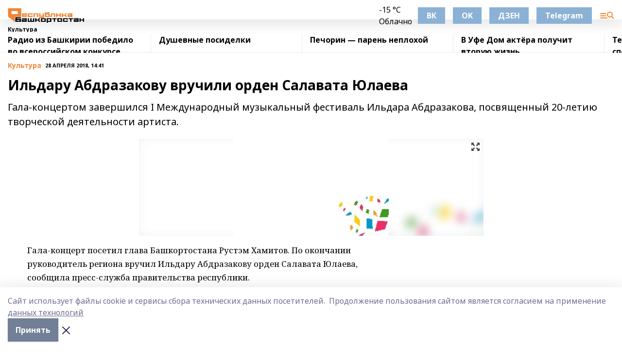

--- FILE ---
content_type: text/html; charset=utf-8
request_url: https://resbash.ru/news/kultura/2018-04-28/ildaru-abdrazakovu-vruchili-orden-salavata-yulaeva-1611373
body_size: 32661
content:
<!doctype html>
<html data-n-head-ssr lang="ru" data-n-head="%7B%22lang%22:%7B%22ssr%22:%22ru%22%7D%7D">
  <head >
    <title>Ильдару Абдразакову вручили орден Салавата Юлаева</title><meta data-n-head="ssr" data-hid="google" name="google" content="notranslate"><meta data-n-head="ssr" data-hid="charset" charset="utf-8"><meta data-n-head="ssr" name="viewport" content="width=1300"><meta data-n-head="ssr" data-hid="og:url" property="og:url" content="https://resbash.ru/news/kultura/2018-04-28/ildaru-abdrazakovu-vruchili-orden-salavata-yulaeva-1611373"><meta data-n-head="ssr" data-hid="og:type" property="og:type" content="article"><meta data-n-head="ssr" name="yandex-verification" content="6102dc382ddb495f"><meta data-n-head="ssr" name="zen-verification" content="mZn5adeptz9BsjOSvzyGRkW6u0AzmTvlxOdVqnUTbhNbBkK2SE1IVEkqlRSFndPM"><meta data-n-head="ssr" name="google-site-verification" content="2b2dZR0veOPIRWRA0HCUIdVsvhi1uxUXZAuilYu1CWk"><meta data-n-head="ssr" data-hid="og:title" property="og:title" content="Ильдару Абдразакову вручили орден Салавата Юлаева"><meta data-n-head="ssr" data-hid="og:description" property="og:description" content="Гала-концертом завершился I Международный музыкальный фестиваль Ильдара Абдразакова, посвященный 20-летию творческой деятельности артиста."><meta data-n-head="ssr" data-hid="description" name="description" content="Гала-концертом завершился I Международный музыкальный фестиваль Ильдара Абдразакова, посвященный 20-летию творческой деятельности артиста."><meta data-n-head="ssr" data-hid="og:image" property="og:image" content="https://resbash.ru/attachments/8ee08be75e986965c4ce3edae1b9194f50b483a1/store/crop/0/0/709/443/709/443/0/e7745448a56fa55a1515e477d9936ed95cd49f82545ea81be182563f78ca/placeholder.png"><link data-n-head="ssr" rel="icon" href="https://api.bashinform.ru/attachments/cd5eaeb1bea235281e8e76d1db1301184d3fde68/store/06c8586aaecc085e817302c270e7958253d1e624d2bdbb76bb1de9b4938a/%D0%A0%D0%B5%D1%81%D0%91%D0%B0%D1%88+16.svg"><link data-n-head="ssr" rel="canonical" href="https://resbash.ru/news/kultura/2018-04-28/ildaru-abdrazakovu-vruchili-orden-salavata-yulaeva-1611373"><link data-n-head="ssr" rel="preconnect" href="https://fonts.googleapis.com"><link data-n-head="ssr" rel="stylesheet" href="/fonts/noto-sans/index.css"><link data-n-head="ssr" rel="stylesheet" href="https://fonts.googleapis.com/css2?family=Noto+Serif:wght@400;700&amp;display=swap"><link data-n-head="ssr" rel="stylesheet" href="https://fonts.googleapis.com/css2?family=Inter:wght@400;600;700;900&amp;display=swap"><link data-n-head="ssr" rel="stylesheet" href="https://fonts.googleapis.com/css2?family=Montserrat:wght@400;700&amp;display=swap"><link data-n-head="ssr" rel="stylesheet" href="https://fonts.googleapis.com/css2?family=Pacifico&amp;display=swap"><style data-n-head="ssr">:root { --active-color: #f18532; }</style><script data-n-head="ssr" src="https://yastatic.net/pcode/adfox/loader.js" crossorigin="anonymous"></script><script data-n-head="ssr" src="https://vk.com/js/api/openapi.js" async></script><script data-n-head="ssr" src="https://widget.sparrow.ru/js/embed.js" async></script><script data-n-head="ssr" src="https://yandex.ru/ads/system/header-bidding.js" async></script><script data-n-head="ssr" src="https://ads.digitalcaramel.com/js/bashinform.ru.js" type="text/javascript"></script><script data-n-head="ssr">window.yaContextCb = window.yaContextCb || []</script><script data-n-head="ssr" src="https://yandex.ru/ads/system/context.js" async></script><script data-n-head="ssr" type="application/ld+json">{
            "@context": "https://schema.org",
            "@type": "NewsArticle",
            "mainEntityOfPage": {
              "@type": "WebPage",
              "@id": "https://resbash.ru/news/kultura/2018-04-28/ildaru-abdrazakovu-vruchili-orden-salavata-yulaeva-1611373"
            },
            "headline" : "Ильдару Абдразакову вручили орден Салавата Юлаева",
            "image": [
              "https://resbash.ru/attachments/8ee08be75e986965c4ce3edae1b9194f50b483a1/store/crop/0/0/709/443/709/443/0/e7745448a56fa55a1515e477d9936ed95cd49f82545ea81be182563f78ca/placeholder.png"
            ],
            "datePublished": "2018-04-28T14:41:13.000+05:00",
            "author": [{"@type":"Person","name":"Елена ШАРОВА"}],
            "publisher": {
              "@type": "Organization",
              "name": "Республика Башкортостан",
              "logo": {
                "@type": "ImageObject",
                "url": "https://api.bashinform.ru/attachments/1b2f28e4f183413e2a199b3fdf76cd0cf226fa00/store/b0e524ff594ea64745d2c7b04cfd34d9a6a30699850238820ca7633e5296/%D0%A0%D0%B5%D1%81%D0%91%D0%B0%D1%88+50+%D1%80%D1%85.svg"
              }
            },
            "description": "Гала-концертом завершился I Международный музыкальный фестиваль Ильдара Абдразакова, посвященный 20-летию творческой деятельности артиста."
          }</script><link rel="preload" href="/_nuxt/2b8329c.js" as="script"><link rel="preload" href="/_nuxt/622ad3e.js" as="script"><link rel="preload" href="/_nuxt/8d87fb7.js" as="script"><link rel="preload" href="/_nuxt/26889cd.js" as="script"><link rel="preload" href="/_nuxt/11747bc.js" as="script"><link rel="preload" href="/_nuxt/f8c19a1.js" as="script"><link rel="preload" href="/_nuxt/d6d0d28.js" as="script"><link rel="preload" href="/_nuxt/d945a1d.js" as="script"><link rel="preload" href="/_nuxt/d0a6ea4.js" as="script"><link rel="preload" href="/_nuxt/f8a5f10.js" as="script"><style data-vue-ssr-id="02097838:0 0211d3d2:0 7e56e4e3:0 78c231fa:0 2b202313:0 3ba5510c:0 7deb7420:0 7501b878:0 67a80222:0 01f9c408:0 f11faff8:0 01b9542b:0 74a8f3db:0 fd82e6f0:0 69552a97:0 2bc4b7f8:0 77d4baa4:0 6f94af7f:0 0a7c8cf7:0 67baf181:0 a473ccf0:0 3eb3f9ae:0 0684d134:0 7eba589d:0 6ec1390e:0 689e6882:0 44e53ad8:0 d15e8f64:0">.fade-enter,.fade-leave-to{opacity:0}.fade-enter-active,.fade-leave-active{transition:opacity .2s ease}.fade-up-enter-active,.fade-up-leave-active{transition:all .35s}.fade-up-enter,.fade-up-leave-to{opacity:0;transform:translateY(-20px)}.rubric-date{display:flex;align-items:flex-end;margin-bottom:1rem}.cm-rubric{font-weight:700;font-size:14px;margin-right:.5rem;color:var(--active-color)}.cm-date{font-size:11px;text-transform:uppercase;font-weight:700}.cm-story{font-weight:700;font-size:14px;margin-left:.5rem;margin-right:.5rem;color:var(--active-color)}.serif-text{font-family:Noto Serif,serif;line-height:1.65;font-size:17px}.bg-img{background-size:cover;background-position:50%;height:0;position:relative;background-color:#e2e2e2;padding-bottom:56%;>img{position:absolute;left:0;top:0;width:100%;height:100%;-o-object-fit:cover;object-fit:cover;-o-object-position:center;object-position:center}}.btn{--text-opacity:1;color:#fff;color:rgba(255,255,255,var(--text-opacity));text-align:center;padding-top:1.5rem;padding-bottom:1.5rem;font-weight:700;cursor:pointer;margin-top:2rem;border-radius:8px;font-size:20px;background:var(--active-color)}.checkbox{border-radius:.5rem;border-width:1px;margin-right:1.25rem;cursor:pointer;border-color:#e9e9eb;width:32px;height:32px}.checkbox.__active{background:var(--active-color) 50% no-repeat url([data-uri]);border-color:var(--active-color)}.h1{margin-top:1rem;margin-bottom:1.5rem;font-weight:700;line-height:1.07;font-size:32px}.all-matters{text-align:center;cursor:pointer;padding-top:1.5rem;padding-bottom:1.5rem;font-weight:700;margin-bottom:2rem;border-radius:8px;background:#f5f5f5;font-size:20px}.all-matters.__small{padding-top:.75rem;padding-bottom:.75rem;margin-top:1.5rem;font-size:14px;border-radius:4px}[data-desktop]{.rubric-date{margin-bottom:1.25rem}.h1{font-size:46px;margin-top:1.5rem;margin-bottom:1.5rem}section.cols{display:grid;margin-left:58px;grid-gap:16px;grid-template-columns:816px 42px 300px}section.list-cols{display:grid;grid-gap:40px;grid-template-columns:1fr 300px}.matter-grid{display:flex;flex-wrap:wrap;margin-right:-16px}.top-sticky{position:-webkit-sticky;position:sticky;top:48px}.top-sticky.local{top:56px}.top-sticky.ig{top:86px}.top-sticky-matter{position:-webkit-sticky;position:sticky;z-index:1;top:102px}.top-sticky-matter.local{top:110px}.top-sticky-matter.ig{top:140px}}.search-form{display:flex;border-bottom-width:1px;--border-opacity:1;border-color:#fff;border-color:rgba(255,255,255,var(--border-opacity));padding-bottom:.75rem;justify-content:space-between;align-items:center;--text-opacity:1;color:#fff;color:rgba(255,255,255,var(--text-opacity));.reset{cursor:pointer;opacity:.5;display:block}input{background-color:transparent;border-style:none;--text-opacity:1;color:#fff;color:rgba(255,255,255,var(--text-opacity));outline:2px solid transparent;outline-offset:2px;width:66.666667%;font-size:20px}input::-moz-placeholder{color:hsla(0,0%,100%,.18824)}input:-ms-input-placeholder{color:hsla(0,0%,100%,.18824)}input::placeholder{color:hsla(0,0%,100%,.18824)}}[data-desktop] .search-form{width:820px;button{border-radius:.25rem;font-weight:700;padding:.5rem 1.5rem;cursor:pointer;--text-opacity:1;color:#fff;color:rgba(255,255,255,var(--text-opacity));font-size:22px;background:var(--active-color)}input{font-size:28px}.reset{margin-right:2rem;margin-left:auto}}html.locked{overflow:hidden}html{body{letter-spacing:-.03em;font-family:Noto Sans,sans-serif;line-height:1.19;font-size:14px}ol,ul{margin-left:2rem;margin-bottom:1rem;li{margin-bottom:.5rem}}ol{list-style-type:decimal}ul{list-style-type:disc}a{cursor:pointer;color:inherit}iframe,img,object,video{max-width:100%}}.container{padding-left:16px;padding-right:16px}[data-desktop]{min-width:1250px;.container{margin-left:auto;margin-right:auto;padding-left:0;padding-right:0;width:1250px}}
/*! normalize.css v8.0.1 | MIT License | github.com/necolas/normalize.css */html{line-height:1.15;-webkit-text-size-adjust:100%}body{margin:0}main{display:block}h1{font-size:2em;margin:.67em 0}hr{box-sizing:content-box;height:0;overflow:visible}pre{font-family:monospace,monospace;font-size:1em}a{background-color:transparent}abbr[title]{border-bottom:none;text-decoration:underline;-webkit-text-decoration:underline dotted;text-decoration:underline dotted}b,strong{font-weight:bolder}code,kbd,samp{font-family:monospace,monospace;font-size:1em}small{font-size:80%}sub,sup{font-size:75%;line-height:0;position:relative;vertical-align:baseline}sub{bottom:-.25em}sup{top:-.5em}img{border-style:none}button,input,optgroup,select,textarea{font-family:inherit;font-size:100%;line-height:1.15;margin:0}button,input{overflow:visible}button,select{text-transform:none}[type=button],[type=reset],[type=submit],button{-webkit-appearance:button}[type=button]::-moz-focus-inner,[type=reset]::-moz-focus-inner,[type=submit]::-moz-focus-inner,button::-moz-focus-inner{border-style:none;padding:0}[type=button]:-moz-focusring,[type=reset]:-moz-focusring,[type=submit]:-moz-focusring,button:-moz-focusring{outline:1px dotted ButtonText}fieldset{padding:.35em .75em .625em}legend{box-sizing:border-box;color:inherit;display:table;max-width:100%;padding:0;white-space:normal}progress{vertical-align:baseline}textarea{overflow:auto}[type=checkbox],[type=radio]{box-sizing:border-box;padding:0}[type=number]::-webkit-inner-spin-button,[type=number]::-webkit-outer-spin-button{height:auto}[type=search]{-webkit-appearance:textfield;outline-offset:-2px}[type=search]::-webkit-search-decoration{-webkit-appearance:none}::-webkit-file-upload-button{-webkit-appearance:button;font:inherit}details{display:block}summary{display:list-item}[hidden],template{display:none}blockquote,dd,dl,figure,h1,h2,h3,h4,h5,h6,hr,p,pre{margin:0}button{background-color:transparent;background-image:none}button:focus{outline:1px dotted;outline:5px auto -webkit-focus-ring-color}fieldset,ol,ul{margin:0;padding:0}ol,ul{list-style:none}html{font-family:Noto Sans,sans-serif;line-height:1.5}*,:after,:before{box-sizing:border-box;border:0 solid #e2e8f0}hr{border-top-width:1px}img{border-style:solid}textarea{resize:vertical}input::-moz-placeholder,textarea::-moz-placeholder{color:#a0aec0}input:-ms-input-placeholder,textarea:-ms-input-placeholder{color:#a0aec0}input::placeholder,textarea::placeholder{color:#a0aec0}[role=button],button{cursor:pointer}table{border-collapse:collapse}h1,h2,h3,h4,h5,h6{font-size:inherit;font-weight:inherit}a{color:inherit;text-decoration:inherit}button,input,optgroup,select,textarea{padding:0;line-height:inherit;color:inherit}code,kbd,pre,samp{font-family:Menlo,Monaco,Consolas,"Liberation Mono","Courier New",monospace}audio,canvas,embed,iframe,img,object,svg,video{display:block;vertical-align:middle}img,video{max-width:100%;height:auto}.appearance-none{-webkit-appearance:none;-moz-appearance:none;appearance:none}.bg-transparent{background-color:transparent}.bg-black{--bg-opacity:1;background-color:#000;background-color:rgba(0,0,0,var(--bg-opacity))}.bg-white{--bg-opacity:1;background-color:#fff;background-color:rgba(255,255,255,var(--bg-opacity))}.bg-gray-200{--bg-opacity:1;background-color:#edf2f7;background-color:rgba(237,242,247,var(--bg-opacity))}.bg-center{background-position:50%}.bg-top{background-position:top}.bg-no-repeat{background-repeat:no-repeat}.bg-cover{background-size:cover}.bg-contain{background-size:contain}.border-collapse{border-collapse:collapse}.border-black{--border-opacity:1;border-color:#000;border-color:rgba(0,0,0,var(--border-opacity))}.border-blue-400{--border-opacity:1;border-color:#63b3ed;border-color:rgba(99,179,237,var(--border-opacity))}.rounded{border-radius:.25rem}.rounded-lg{border-radius:.5rem}.rounded-full{border-radius:9999px}.border-none{border-style:none}.border-2{border-width:2px}.border-4{border-width:4px}.border{border-width:1px}.border-t-0{border-top-width:0}.border-t{border-top-width:1px}.border-b{border-bottom-width:1px}.cursor-pointer{cursor:pointer}.block{display:block}.inline-block{display:inline-block}.flex{display:flex}.table{display:table}.grid{display:grid}.hidden{display:none}.flex-col{flex-direction:column}.flex-wrap{flex-wrap:wrap}.flex-no-wrap{flex-wrap:nowrap}.items-center{align-items:center}.justify-center{justify-content:center}.justify-between{justify-content:space-between}.flex-grow-0{flex-grow:0}.flex-shrink-0{flex-shrink:0}.order-first{order:-9999}.order-last{order:9999}.font-sans{font-family:Noto Sans,sans-serif}.font-serif{font-family:Noto Serif,serif}.font-medium{font-weight:500}.font-semibold{font-weight:600}.font-bold{font-weight:700}.h-3{height:.75rem}.h-6{height:1.5rem}.h-12{height:3rem}.h-auto{height:auto}.h-full{height:100%}.text-xs{font-size:11px}.text-sm{font-size:12px}.text-base{font-size:14px}.text-lg{font-size:16px}.text-xl{font-size:18px}.text-2xl{font-size:21px}.text-3xl{font-size:30px}.text-4xl{font-size:46px}.leading-6{line-height:1.5rem}.leading-none{line-height:1}.leading-tight{line-height:1.07}.leading-snug{line-height:1.125}.m-0{margin:0}.my-0{margin-top:0;margin-bottom:0}.mx-0{margin-left:0;margin-right:0}.mx-1{margin-left:.25rem;margin-right:.25rem}.mx-2{margin-left:.5rem;margin-right:.5rem}.my-4{margin-top:1rem;margin-bottom:1rem}.mx-4{margin-left:1rem;margin-right:1rem}.my-5{margin-top:1.25rem;margin-bottom:1.25rem}.mx-5{margin-left:1.25rem;margin-right:1.25rem}.my-6{margin-top:1.5rem;margin-bottom:1.5rem}.my-8{margin-top:2rem;margin-bottom:2rem}.mx-auto{margin-left:auto;margin-right:auto}.-mx-3{margin-left:-.75rem;margin-right:-.75rem}.-my-4{margin-top:-1rem;margin-bottom:-1rem}.mt-0{margin-top:0}.mr-0{margin-right:0}.mb-0{margin-bottom:0}.ml-0{margin-left:0}.mt-1{margin-top:.25rem}.mr-1{margin-right:.25rem}.mb-1{margin-bottom:.25rem}.ml-1{margin-left:.25rem}.mt-2{margin-top:.5rem}.mr-2{margin-right:.5rem}.mb-2{margin-bottom:.5rem}.ml-2{margin-left:.5rem}.mt-3{margin-top:.75rem}.mr-3{margin-right:.75rem}.mb-3{margin-bottom:.75rem}.mt-4{margin-top:1rem}.mr-4{margin-right:1rem}.mb-4{margin-bottom:1rem}.ml-4{margin-left:1rem}.mt-5{margin-top:1.25rem}.mr-5{margin-right:1.25rem}.mb-5{margin-bottom:1.25rem}.mt-6{margin-top:1.5rem}.mr-6{margin-right:1.5rem}.mb-6{margin-bottom:1.5rem}.mt-8{margin-top:2rem}.mr-8{margin-right:2rem}.mb-8{margin-bottom:2rem}.ml-8{margin-left:2rem}.mt-10{margin-top:2.5rem}.ml-10{margin-left:2.5rem}.mt-12{margin-top:3rem}.mb-12{margin-bottom:3rem}.mt-16{margin-top:4rem}.mb-16{margin-bottom:4rem}.mr-20{margin-right:5rem}.mr-auto{margin-right:auto}.ml-auto{margin-left:auto}.mt-px{margin-top:1px}.-mt-2{margin-top:-.5rem}.max-w-none{max-width:none}.max-w-full{max-width:100%}.object-contain{-o-object-fit:contain;object-fit:contain}.object-cover{-o-object-fit:cover;object-fit:cover}.object-center{-o-object-position:center;object-position:center}.opacity-0{opacity:0}.opacity-50{opacity:.5}.outline-none{outline:2px solid transparent;outline-offset:2px}.overflow-auto{overflow:auto}.overflow-hidden{overflow:hidden}.overflow-visible{overflow:visible}.p-0{padding:0}.p-2{padding:.5rem}.p-3{padding:.75rem}.p-4{padding:1rem}.p-8{padding:2rem}.px-0{padding-left:0;padding-right:0}.py-1{padding-top:.25rem;padding-bottom:.25rem}.px-1{padding-left:.25rem;padding-right:.25rem}.py-2{padding-top:.5rem;padding-bottom:.5rem}.px-2{padding-left:.5rem;padding-right:.5rem}.py-3{padding-top:.75rem;padding-bottom:.75rem}.px-3{padding-left:.75rem;padding-right:.75rem}.py-4{padding-top:1rem;padding-bottom:1rem}.px-4{padding-left:1rem;padding-right:1rem}.px-5{padding-left:1.25rem;padding-right:1.25rem}.px-6{padding-left:1.5rem;padding-right:1.5rem}.py-8{padding-top:2rem;padding-bottom:2rem}.py-10{padding-top:2.5rem;padding-bottom:2.5rem}.pt-0{padding-top:0}.pr-0{padding-right:0}.pb-0{padding-bottom:0}.pt-1{padding-top:.25rem}.pt-2{padding-top:.5rem}.pb-2{padding-bottom:.5rem}.pl-2{padding-left:.5rem}.pt-3{padding-top:.75rem}.pb-3{padding-bottom:.75rem}.pt-4{padding-top:1rem}.pr-4{padding-right:1rem}.pb-4{padding-bottom:1rem}.pl-4{padding-left:1rem}.pt-5{padding-top:1.25rem}.pr-5{padding-right:1.25rem}.pb-5{padding-bottom:1.25rem}.pl-5{padding-left:1.25rem}.pt-6{padding-top:1.5rem}.pb-6{padding-bottom:1.5rem}.pl-6{padding-left:1.5rem}.pt-8{padding-top:2rem}.pb-8{padding-bottom:2rem}.pr-10{padding-right:2.5rem}.pb-12{padding-bottom:3rem}.pl-12{padding-left:3rem}.pb-16{padding-bottom:4rem}.pointer-events-none{pointer-events:none}.fixed{position:fixed}.absolute{position:absolute}.relative{position:relative}.sticky{position:-webkit-sticky;position:sticky}.top-0{top:0}.right-0{right:0}.bottom-0{bottom:0}.left-0{left:0}.left-auto{left:auto}.shadow{box-shadow:0 1px 3px 0 rgba(0,0,0,.1),0 1px 2px 0 rgba(0,0,0,.06)}.shadow-none{box-shadow:none}.text-center{text-align:center}.text-right{text-align:right}.text-transparent{color:transparent}.text-black{--text-opacity:1;color:#000;color:rgba(0,0,0,var(--text-opacity))}.text-white{--text-opacity:1;color:#fff;color:rgba(255,255,255,var(--text-opacity))}.text-gray-600{--text-opacity:1;color:#718096;color:rgba(113,128,150,var(--text-opacity))}.text-gray-700{--text-opacity:1;color:#4a5568;color:rgba(74,85,104,var(--text-opacity))}.uppercase{text-transform:uppercase}.underline{text-decoration:underline}.tracking-tight{letter-spacing:-.05em}.select-none{-webkit-user-select:none;-moz-user-select:none;-ms-user-select:none;user-select:none}.select-all{-webkit-user-select:all;-moz-user-select:all;-ms-user-select:all;user-select:all}.visible{visibility:visible}.invisible{visibility:hidden}.whitespace-no-wrap{white-space:nowrap}.w-3{width:.75rem}.w-auto{width:auto}.w-1\/3{width:33.333333%}.w-full{width:100%}.z-20{z-index:20}.z-50{z-index:50}.gap-1{grid-gap:.25rem;gap:.25rem}.gap-2{grid-gap:.5rem;gap:.5rem}.gap-3{grid-gap:.75rem;gap:.75rem}.gap-4{grid-gap:1rem;gap:1rem}.gap-5{grid-gap:1.25rem;gap:1.25rem}.gap-6{grid-gap:1.5rem;gap:1.5rem}.gap-8{grid-gap:2rem;gap:2rem}.gap-10{grid-gap:2.5rem;gap:2.5rem}.grid-cols-1{grid-template-columns:repeat(1,minmax(0,1fr))}.grid-cols-2{grid-template-columns:repeat(2,minmax(0,1fr))}.grid-cols-3{grid-template-columns:repeat(3,minmax(0,1fr))}.grid-cols-4{grid-template-columns:repeat(4,minmax(0,1fr))}.grid-cols-5{grid-template-columns:repeat(5,minmax(0,1fr))}.transform{--transform-translate-x:0;--transform-translate-y:0;--transform-rotate:0;--transform-skew-x:0;--transform-skew-y:0;--transform-scale-x:1;--transform-scale-y:1;transform:translateX(var(--transform-translate-x)) translateY(var(--transform-translate-y)) rotate(var(--transform-rotate)) skewX(var(--transform-skew-x)) skewY(var(--transform-skew-y)) scaleX(var(--transform-scale-x)) scaleY(var(--transform-scale-y))}.transition-all{transition-property:all}.transition{transition-property:background-color,border-color,color,fill,stroke,opacity,box-shadow,transform}@-webkit-keyframes spin{to{transform:rotate(1turn)}}@keyframes spin{to{transform:rotate(1turn)}}@-webkit-keyframes ping{75%,to{transform:scale(2);opacity:0}}@keyframes ping{75%,to{transform:scale(2);opacity:0}}@-webkit-keyframes pulse{50%{opacity:.5}}@keyframes pulse{50%{opacity:.5}}@-webkit-keyframes bounce{0%,to{transform:translateY(-25%);-webkit-animation-timing-function:cubic-bezier(.8,0,1,1);animation-timing-function:cubic-bezier(.8,0,1,1)}50%{transform:none;-webkit-animation-timing-function:cubic-bezier(0,0,.2,1);animation-timing-function:cubic-bezier(0,0,.2,1)}}@keyframes bounce{0%,to{transform:translateY(-25%);-webkit-animation-timing-function:cubic-bezier(.8,0,1,1);animation-timing-function:cubic-bezier(.8,0,1,1)}50%{transform:none;-webkit-animation-timing-function:cubic-bezier(0,0,.2,1);animation-timing-function:cubic-bezier(0,0,.2,1)}}
.nuxt-progress{position:fixed;top:0;left:0;right:0;height:2px;width:0;opacity:1;transition:width .1s,opacity .4s;background-color:var(--active-color);z-index:999999}.nuxt-progress.nuxt-progress-notransition{transition:none}.nuxt-progress-failed{background-color:red}
.page_1iNBq{position:relative;min-height:65vh}[data-desktop]{.topBanner_Im5IM{margin-left:auto;margin-right:auto;width:1256px}}
.bnr_2VvRX{margin-left:auto;margin-right:auto;width:300px}.bnr_2VvRX:not(:empty){margin-bottom:1rem}.bnrContainer_1ho9N.mb-0 .bnr_2VvRX{margin-bottom:0}[data-desktop]{.bnr_2VvRX{width:auto;margin-left:0;margin-right:0}}
.topline-container[data-v-7682f57c]{position:-webkit-sticky;position:sticky;top:0;z-index:10}.bottom-menu[data-v-7682f57c]{--bg-opacity:1;background-color:#fff;background-color:rgba(255,255,255,var(--bg-opacity));height:45px;box-shadow:0 15px 20px rgba(0,0,0,.08)}.bottom-menu.__dark[data-v-7682f57c]{--bg-opacity:1;background-color:#000;background-color:rgba(0,0,0,var(--bg-opacity));.bottom-menu-link{--text-opacity:1;color:#fff;color:rgba(255,255,255,var(--text-opacity))}.bottom-menu-link:hover{color:var(--active-color)}}.bottom-menu-links[data-v-7682f57c]{display:flex;overflow:auto;grid-gap:1rem;gap:1rem;padding-top:1rem;padding-bottom:1rem;scrollbar-width:none}.bottom-menu-links[data-v-7682f57c]::-webkit-scrollbar{display:none}.bottom-menu-link[data-v-7682f57c]{white-space:nowrap;font-weight:700}.bottom-menu-link[data-v-7682f57c]:hover{color:var(--active-color)}
.topline_KUXuM{--bg-opacity:1;background-color:#fff;background-color:rgba(255,255,255,var(--bg-opacity));padding-top:.5rem;padding-bottom:.5rem;position:relative;box-shadow:0 15px 20px rgba(0,0,0,.08);height:40px;z-index:1}.topline_KUXuM.__dark_3HDH5{--bg-opacity:1;background-color:#000;background-color:rgba(0,0,0,var(--bg-opacity))}[data-desktop]{.topline_KUXuM{height:50px}}
.container_3LUUG{display:flex;align-items:center;justify-content:space-between}.container_3LUUG.__dark_AMgBk{.logo_1geVj{--text-opacity:1;color:#fff;color:rgba(255,255,255,var(--text-opacity))}.menu-trigger_2_P72{--bg-opacity:1;background-color:#fff;background-color:rgba(255,255,255,var(--bg-opacity))}.lang_107ai,.topline-item_1BCyx{--text-opacity:1;color:#fff;color:rgba(255,255,255,var(--text-opacity))}.lang_107ai{background-image:url([data-uri])}}.lang_107ai{margin-left:auto;margin-right:1.25rem;padding-right:1rem;padding-left:.5rem;cursor:pointer;display:flex;align-items:center;font-weight:700;-webkit-appearance:none;-moz-appearance:none;appearance:none;outline:2px solid transparent;outline-offset:2px;text-transform:uppercase;background:no-repeat url([data-uri]) calc(100% - 3px) 50%}.logo-img_9ttWw{max-height:30px}.logo-text_Gwlnp{white-space:nowrap;font-family:Pacifico,serif;font-size:24px;line-height:.9;color:var(--active-color)}.menu-trigger_2_P72{cursor:pointer;width:30px;height:24px;background:var(--active-color);-webkit-mask:no-repeat url(/_nuxt/img/menu.cffb7c4.svg) center;mask:no-repeat url(/_nuxt/img/menu.cffb7c4.svg) center}.menu-trigger_2_P72.__cross_3NUSb{-webkit-mask-image:url([data-uri]);mask-image:url([data-uri])}.topline-item_1BCyx{font-weight:700;line-height:1;margin-right:16px}.topline-item_1BCyx,.topline-item_1BCyx.blue_1SDgs,.topline-item_1BCyx.red_1EmKm{--text-opacity:1;color:#fff;color:rgba(255,255,255,var(--text-opacity))}.topline-item_1BCyx.blue_1SDgs,.topline-item_1BCyx.red_1EmKm{padding:9px 18px;background:#8bb1d4}.topline-item_1BCyx.red_1EmKm{background:#c23030}.topline-item_1BCyx.default_3xuLv{font-size:12px;color:var(--active-color);max-width:100px}[data-desktop]{.logo-img_9ttWw{max-height:40px}.logo-text_Gwlnp{position:relative;top:-3px;font-size:36px}.slogan-desktop_2LraR{font-size:11px;margin-left:2.5rem;font-weight:700;text-transform:uppercase;color:#5e6a70}.lang_107ai{margin-left:0}}
.weather[data-v-f75b9a02]{display:flex;align-items:center;.icon{border-radius:9999px;margin-right:.5rem;background:var(--active-color) no-repeat 50%/11px;width:18px;height:18px}.clear{background-image:url(/_nuxt/img/clear.504a39c.svg)}.clouds{background-image:url(/_nuxt/img/clouds.35bb1b1.svg)}.few_clouds{background-image:url(/_nuxt/img/few_clouds.849e8ce.svg)}.rain{background-image:url(/_nuxt/img/rain.fa221cc.svg)}.snow{background-image:url(/_nuxt/img/snow.3971728.svg)}.thunderstorm_w_rain{background-image:url(/_nuxt/img/thunderstorm_w_rain.f4f5bf2.svg)}.thunderstorm{background-image:url(/_nuxt/img/thunderstorm.bbf00c1.svg)}.text{font-size:12px;font-weight:700;line-height:1;color:rgba(0,0,0,.9)}}.__dark.weather .text[data-v-f75b9a02]{--text-opacity:1;color:#fff;color:rgba(255,255,255,var(--text-opacity))}
.block_35WEi{position:-webkit-sticky;position:sticky;left:0;width:100%;padding-top:.75rem;padding-bottom:.75rem;--bg-opacity:1;background-color:#fff;background-color:rgba(255,255,255,var(--bg-opacity));--text-opacity:1;color:#000;color:rgba(0,0,0,var(--text-opacity));height:68px;z-index:8;border-bottom:1px solid rgba(0,0,0,.08235)}.block_35WEi.invisible_3bwn4{visibility:hidden}.block_35WEi.local_2u9p8,.block_35WEi.local_ext_2mSQw{top:40px}.block_35WEi.local_2u9p8.has_bottom_items_u0rcZ,.block_35WEi.local_ext_2mSQw.has_bottom_items_u0rcZ{top:85px}.block_35WEi.ig_3ld7e{top:50px}.block_35WEi.ig_3ld7e.has_bottom_items_u0rcZ{top:95px}.block_35WEi.bi_3BhQ1,.block_35WEi.bi_ext_1Yp6j{top:49px}.block_35WEi.bi_3BhQ1.has_bottom_items_u0rcZ,.block_35WEi.bi_ext_1Yp6j.has_bottom_items_u0rcZ{top:94px}.block_35WEi.red_wPGsU{background:#fdf3f3;.blockTitle_1BF2P{color:#d65a47}}.block_35WEi.blue_2AJX7{background:#e6ecf2;.blockTitle_1BF2P{color:#8bb1d4}}.block_35WEi{.loading_1RKbb{height:1.5rem;margin:0 auto}}.blockTitle_1BF2P{font-weight:700;font-size:12px;margin-bottom:.25rem;display:inline-block;overflow:hidden;max-height:1.2em;display:-webkit-box;-webkit-line-clamp:1;-webkit-box-orient:vertical;text-overflow:ellipsis}.items_2XU71{display:flex;overflow:auto;margin-left:-16px;margin-right:-16px;padding-left:16px;padding-right:16px}.items_2XU71::-webkit-scrollbar{display:none}.item_KFfAv{flex-shrink:0;flex-grow:0;padding-right:1rem;margin-right:1rem;font-weight:700;overflow:hidden;width:295px;max-height:2.4em;border-right:1px solid rgba(0,0,0,.08235);display:-webkit-box;-webkit-line-clamp:2;-webkit-box-orient:vertical;text-overflow:ellipsis}.item_KFfAv:hover{opacity:.75}[data-desktop]{.block_35WEi{height:54px}.block_35WEi.local_2u9p8,.block_35WEi.local_ext_2mSQw{top:50px}.block_35WEi.local_2u9p8.has_bottom_items_u0rcZ,.block_35WEi.local_ext_2mSQw.has_bottom_items_u0rcZ{top:95px}.block_35WEi.ig_3ld7e{top:80px}.block_35WEi.ig_3ld7e.has_bottom_items_u0rcZ{top:125px}.block_35WEi.bi_3BhQ1,.block_35WEi.bi_ext_1Yp6j{top:42px}.block_35WEi.bi_3BhQ1.has_bottom_items_u0rcZ,.block_35WEi.bi_ext_1Yp6j.has_bottom_items_u0rcZ{top:87px}.block_35WEi.image_3yONs{.prev_1cQoq{background-image:url([data-uri])}.next_827zB{background-image:url([data-uri])}}.wrapper_TrcU4{display:grid;grid-template-columns:240px calc(100% - 320px)}.next_827zB,.prev_1cQoq{position:absolute;cursor:pointer;width:24px;height:24px;top:4px;left:210px;background:url([data-uri])}.next_827zB{left:auto;right:15px;background:url([data-uri])}.blockTitle_1BF2P{font-size:18px;padding-right:2.5rem;margin-right:0;max-height:2.4em;-webkit-line-clamp:2}.items_2XU71{margin-left:0;padding-left:0;-ms-scroll-snap-type:x mandatory;scroll-snap-type:x mandatory;scroll-behavior:smooth;scrollbar-width:none}.item_KFfAv,.items_2XU71{margin-right:0;padding-right:0}.item_KFfAv{padding-left:1.25rem;scroll-snap-align:start;width:310px;border-left:1px solid rgba(0,0,0,.08235);border-right:none}}
@-webkit-keyframes rotate-data-v-8cdd8c10{0%{transform:rotate(0)}to{transform:rotate(1turn)}}@keyframes rotate-data-v-8cdd8c10{0%{transform:rotate(0)}to{transform:rotate(1turn)}}.component[data-v-8cdd8c10]{height:3rem;margin-top:1.5rem;margin-bottom:1.5rem;display:flex;justify-content:center;align-items:center;span{height:100%;width:4rem;background:no-repeat url(/_nuxt/img/loading.dd38236.svg) 50%/contain;-webkit-animation:rotate-data-v-8cdd8c10 .8s infinite;animation:rotate-data-v-8cdd8c10 .8s infinite}}
.promo_ZrQsB{text-align:center;display:block;--text-opacity:1;color:#fff;color:rgba(255,255,255,var(--text-opacity));font-weight:500;font-size:16px;line-height:1;position:relative;z-index:1;background:#d65a47;padding:6px 20px}[data-desktop]{.promo_ZrQsB{margin-left:auto;margin-right:auto;font-size:18px;padding:12px 40px}}
.feedTriggerMobile_1uP3h{text-align:center;width:100%;left:0;bottom:0;padding:1rem;color:#000;color:rgba(0,0,0,var(--text-opacity));background:#e7e7e7;filter:drop-shadow(0 -10px 30px rgba(0,0,0,.4))}.feedTriggerMobile_1uP3h,[data-desktop] .feedTriggerDesktop_eR1zC{position:fixed;font-weight:700;--text-opacity:1;z-index:8}[data-desktop] .feedTriggerDesktop_eR1zC{color:#fff;color:rgba(255,255,255,var(--text-opacity));cursor:pointer;padding:1rem 1rem 1rem 1.5rem;display:flex;align-items:center;justify-content:space-between;width:auto;font-size:28px;right:20px;bottom:20px;line-height:.85;background:var(--active-color);.new_36fkO{--bg-opacity:1;background-color:#fff;background-color:rgba(255,255,255,var(--bg-opacity));font-size:18px;padding:.25rem .5rem;margin-left:1rem;color:var(--active-color)}}
.noindex_1PbKm{display:block}.rubricDate_XPC5P{display:flex;margin-bottom:1rem;align-items:center;flex-wrap:wrap;grid-row-gap:.5rem;row-gap:.5rem}[data-desktop]{.rubricDate_XPC5P{margin-left:58px}.noindex_1PbKm,.pollContainer_25rgc{margin-left:40px}.noindex_1PbKm{width:700px}}
.h1_fQcc_{margin-top:0;margin-bottom:1rem;font-size:28px}.bigLead_37UJd{margin-bottom:1.25rem;font-size:20px}[data-desktop]{.h1_fQcc_{margin-bottom:1.25rem;margin-top:0;font-size:40px}.bigLead_37UJd{font-size:21px;margin-bottom:2rem}.smallLead_3mYo6{font-size:21px;font-weight:500}.leadImg_n0Xok{display:grid;grid-gap:2rem;gap:2rem;margin-bottom:2rem;grid-template-columns:repeat(2,minmax(0,1fr));margin-left:40px;width:700px}}
.partner[data-v-73e20f19]{margin-top:1rem;margin-bottom:1rem;color:rgba(0,0,0,.31373)}
.blurImgContainer_3_532{position:relative;overflow:hidden;--bg-opacity:1;background-color:#edf2f7;background-color:rgba(237,242,247,var(--bg-opacity));background-position:50%;background-repeat:no-repeat;display:flex;align-items:center;justify-content:center;aspect-ratio:16/9;background-image:url(/img/loading.svg)}.blurImgBlur_2fI8T{background-position:50%;background-size:cover;filter:blur(10px)}.blurImgBlur_2fI8T,.blurImgImg_ZaMSE{position:absolute;left:0;top:0;width:100%;height:100%}.blurImgImg_ZaMSE{-o-object-fit:contain;object-fit:contain;-o-object-position:center;object-position:center}.play_hPlPQ{background-size:contain;background-position:50%;background-repeat:no-repeat;position:relative;z-index:1;width:18%;min-width:30px;max-width:80px;aspect-ratio:1/1;background-image:url([data-uri])}[data-desktop]{.play_hPlPQ{min-width:35px}}
.fs-icon[data-v-2dcb0dcc]{position:absolute;cursor:pointer;right:0;top:0;transition-property:background-color,border-color,color,fill,stroke,opacity,box-shadow,transform;transition-duration:.3s;width:25px;height:25px;background:url(/_nuxt/img/fs.32f317e.svg) 0 100% no-repeat}
.photoText_slx0c{padding-top:.25rem;font-family:Noto Serif,serif;font-size:13px;a{color:var(--active-color)}}.author_1ZcJr{color:rgba(0,0,0,.50196);span{margin-right:.25rem}}[data-desktop]{.photoText_slx0c{padding-top:.75rem;font-size:12px;line-height:1}.author_1ZcJr{font-size:11px}}.photoText_slx0c.textWhite_m9vxt{--text-opacity:1;color:#fff;color:rgba(255,255,255,var(--text-opacity));.author_1ZcJr{--text-opacity:1;color:#fff;color:rgba(255,255,255,var(--text-opacity))}}
.block_1h4f8{margin-bottom:1.5rem}[data-desktop] .block_1h4f8{margin-bottom:2rem}
.paragraph[data-v-7a4bd814]{a{color:var(--active-color)}p{margin-bottom:1.5rem}ol,ul{margin-left:2rem;margin-bottom:1rem;li{margin-bottom:.5rem}}ol{list-style-type:decimal}ul{list-style-type:disc}.question{font-weight:700;font-size:21px;line-height:1.43}.answer:before,.question:before{content:"— "}h2,h3,h4{font-weight:700;margin-bottom:1.5rem;line-height:1.07;font-family:Noto Sans,sans-serif}h2{font-size:30px}h3{font-size:21px}h4{font-size:18px}blockquote{padding-top:1rem;padding-bottom:1rem;margin-bottom:1rem;font-weight:700;font-family:Noto Sans,sans-serif;border-top:6px solid var(--active-color);border-bottom:6px solid var(--active-color);font-size:19px;line-height:1.15}.table-wrapper{overflow:auto}table{border-collapse:collapse;margin-top:1rem;margin-bottom:1rem;min-width:100%;td{padding:.75rem .5rem;border-width:1px}p{margin:0}}}
.readus_3o8ag{margin-bottom:1.5rem;font-weight:700;font-size:16px}.subscribeButton_2yILe{font-weight:700;--text-opacity:1;color:#fff;color:rgba(255,255,255,var(--text-opacity));text-align:center;letter-spacing:-.05em;background:var(--active-color);padding:0 8px 3px;border-radius:11px;font-size:15px;width:140px}.rTitle_ae5sX{margin-bottom:1rem;font-family:Noto Sans,sans-serif;font-weight:700;color:#202022;font-size:20px;font-style:normal;line-height:normal}.items_1vOtx{display:flex;flex-wrap:wrap;grid-gap:.75rem;gap:.75rem;max-width:360px}.items_1vOtx.regional_OHiaP{.socialIcon_1xwkP{width:calc(33% - 10px)}.socialIcon_1xwkP:first-child,.socialIcon_1xwkP:nth-child(2){width:calc(50% - 10px)}}.socialIcon_1xwkP{margin-bottom:.5rem;background-size:contain;background-repeat:no-repeat;flex-shrink:0;width:calc(50% - 10px);background-position:0;height:30px}.vkIcon_1J2rG{background-image:url(/_nuxt/img/vk.07bf3d5.svg)}.vkShortIcon_1XRTC{background-image:url(/_nuxt/img/vk-short.1e19426.svg)}.tgIcon_3Y6iI{background-image:url(/_nuxt/img/tg.bfb93b5.svg)}.zenIcon_1Vpt0{background-image:url(/_nuxt/img/zen.1c41c49.svg)}.okIcon_3Q4dv{background-image:url(/_nuxt/img/ok.de8d66c.svg)}.okShortIcon_12fSg{background-image:url(/_nuxt/img/ok-short.e0e3723.svg)}.maxIcon_3MreL{background-image:url(/_nuxt/img/max.da7c1ef.png)}[data-desktop]{.readus_3o8ag{margin-left:2.5rem}.items_1vOtx{flex-wrap:nowrap;max-width:none;align-items:center}.subscribeButton_2yILe{text-align:center;font-weight:700;width:auto;padding:4px 7px 7px;font-size:25px}.socialIcon_1xwkP{height:45px}.vkIcon_1J2rG{width:197px!important}.vkShortIcon_1XRTC{width:90px!important}.tgIcon_3Y6iI{width:160px!important}.zenIcon_1Vpt0{width:110px!important}.okIcon_3Q4dv{width:256px!important}.okShortIcon_12fSg{width:90px!important}.maxIcon_3MreL{width:110px!important}}
.socials_3qx1G{margin-bottom:1.5rem}.socials_3qx1G.__black a{--border-opacity:1;border-color:#000;border-color:rgba(0,0,0,var(--border-opacity))}.socials_3qx1G.__border-white_1pZ66 .items_JTU4t a{--border-opacity:1;border-color:#fff;border-color:rgba(255,255,255,var(--border-opacity))}.socials_3qx1G{a{display:block;background-position:50%;background-repeat:no-repeat;cursor:pointer;width:20%;border:.5px solid #e2e2e2;border-right-width:0;height:42px}a:last-child{border-right-width:1px}}.items_JTU4t{display:flex}.vk_3jS8H{background-image:url(/_nuxt/img/vk.a3fc87d.svg)}.ok_3Znis{background-image:url(/_nuxt/img/ok.480e53f.svg)}.wa_32a2a{background-image:url(/_nuxt/img/wa.f2f254d.svg)}.tg_1vndD{background-image:url([data-uri])}.print_3gkIT{background-image:url(/_nuxt/img/print.f5ef7f3.svg)}.max_sqBYC{background-image:url([data-uri])}[data-desktop]{.socials_3qx1G{margin-bottom:0;width:42px}.socials_3qx1G.__sticky{position:-webkit-sticky;position:sticky;top:102px}.socials_3qx1G.__sticky.local_3XMUZ{top:110px}.socials_3qx1G.__sticky.ig_zkzMn{top:140px}.socials_3qx1G{a{width:auto;border-width:1px;border-bottom-width:0}a:last-child{border-bottom-width:1px}}.items_JTU4t{display:block}}.socials_3qx1G.__dark_1QzU6{a{border-color:#373737}.vk_3jS8H{background-image:url(/_nuxt/img/vk-white.dc41d20.svg)}.ok_3Znis{background-image:url(/_nuxt/img/ok-white.c2036d3.svg)}.wa_32a2a{background-image:url(/_nuxt/img/wa-white.e567518.svg)}.tg_1vndD{background-image:url([data-uri])}.print_3gkIT{background-image:url(/_nuxt/img/print-white.f6fd3d9.svg)}.max_sqBYC{background-image:url([data-uri])}}
.blockTitle_2XRiy{margin-bottom:.75rem;font-weight:700;font-size:28px}.itemsContainer_3JjHp{overflow:auto;margin-right:-1rem}.items_Kf7PA{width:770px;display:flex;overflow:auto}.teaserItem_ZVyTH{padding:.75rem;background:#f2f2f4;width:240px;margin-right:16px;.img_3lUmb{margin-bottom:.5rem}.title_3KNuK{line-height:1.07;font-size:18px;font-weight:700}}.teaserItem_ZVyTH:hover .title_3KNuK{color:var(--active-color)}[data-desktop]{.blockTitle_2XRiy{font-size:30px}.itemsContainer_3JjHp{margin-right:0;overflow:visible}.items_Kf7PA{display:grid;grid-template-columns:repeat(3,minmax(0,1fr));grid-gap:1.5rem;gap:1.5rem;width:auto;overflow:visible}.teaserItem_ZVyTH{width:auto;margin-right:0;background-color:transparent;padding:0;.img_3lUmb{background:#8894a2 url(/_nuxt/img/pattern-mix.5c9ce73.svg) 100% 100% no-repeat;padding-right:40px}.title_3KNuK{font-size:21px}}}
[data-desktop]{.item_3TsvC{margin-bottom:16px;margin-right:16px;width:calc(25% - 16px)}}
.item[data-v-14fd56fc]{display:grid;grid-template-columns:repeat(1,minmax(0,1fr));grid-gap:.5rem;gap:.5rem;grid-template-rows:120px 1fr;.rubric-date{margin-bottom:4px}}.item.__see-also[data-v-14fd56fc]{grid-template-rows:170px 1fr}.item:hover .title[data-v-14fd56fc]{color:var(--active-color)}.title[data-v-14fd56fc]{font-size:18px;font-weight:700}.text[data-v-14fd56fc]{display:flex;flex-direction:column;justify-content:space-between}.author[data-v-14fd56fc]{margin-top:.5rem;padding-top:.5rem;display:grid;grid-gap:.5rem;gap:.5rem;grid-template-columns:42px 1fr;border-top:1px solid #e2e2e2;justify-self:flex-end}.author-text[data-v-14fd56fc]{font-size:12px;max-width:170px}.author-avatar[data-v-14fd56fc]{--bg-opacity:1;background-color:#edf2f7;background-color:rgba(237,242,247,var(--bg-opacity));border-radius:9999px;background-size:cover;width:42px;height:42px}
.footer_2pohu{padding:2rem .75rem;margin-top:2rem;position:relative;background:#282828;color:#eceff1}[data-desktop]{.footer_2pohu{padding:2.5rem 0}}
.footerContainer_YJ8Ze{display:grid;grid-template-columns:repeat(1,minmax(0,1fr));grid-gap:20px;font-family:Inter,sans-serif;font-size:13px;line-height:1.38;a{--text-opacity:1;color:#fff;color:rgba(255,255,255,var(--text-opacity));opacity:.75}a:hover{opacity:.5}}.contacts_3N-fT{display:grid;grid-template-columns:repeat(1,minmax(0,1fr));grid-gap:.75rem;gap:.75rem}[data-desktop]{.footerContainer_YJ8Ze{grid-gap:2.5rem;gap:2.5rem;grid-template-columns:1fr 1fr 1fr 220px;padding-bottom:20px!important}.footerContainer_YJ8Ze.__2_3FM1O{grid-template-columns:1fr 220px}.footerContainer_YJ8Ze.__3_2yCD-{grid-template-columns:1fr 1fr 220px}.footerContainer_YJ8Ze.__4_33040{grid-template-columns:1fr 1fr 1fr 220px}}</style>
  </head>
  <body class="desktop " data-desktop="1" data-n-head="%7B%22class%22:%7B%22ssr%22:%22desktop%20%22%7D,%22data-desktop%22:%7B%22ssr%22:%221%22%7D%7D">
    <div data-server-rendered="true" id="__nuxt"><!----><div id="__layout"><div><!----> <div class="bg-white"><div class="bnrContainer_1ho9N mb-0 topBanner_Im5IM"><div title="banner_1" class="adfox-bnr bnr_2VvRX"></div></div> <!----> <div class="mb-0 bnrContainer_1ho9N"><div title="fullscreen" class="html-bnr bnr_2VvRX"></div></div> <!----></div> <div class="topline-container" data-v-7682f57c><div data-v-7682f57c><div class="topline_KUXuM"><div class="container container_3LUUG"><a href="/" class="nuxt-link-active"><img src="https://api.bashinform.ru/attachments/1b2f28e4f183413e2a199b3fdf76cd0cf226fa00/store/b0e524ff594ea64745d2c7b04cfd34d9a6a30699850238820ca7633e5296/%D0%A0%D0%B5%D1%81%D0%91%D0%B0%D1%88+50+%D1%80%D1%85.svg" class="logo-img_9ttWw"></a> <!----> <div class="weather ml-auto mr-3" data-v-f75b9a02><div class="icon clouds" data-v-f75b9a02></div> <div class="text" data-v-f75b9a02>-15 °С <br data-v-f75b9a02>Облачно</div></div> <a href="https://vk.com/clubrbgaz" target="_blank" class="topline-item_1BCyx blue_1SDgs">ВК</a><a href="https://ok.ru/group/54345376137345" target="_blank" class="topline-item_1BCyx blue_1SDgs">OK</a><a href="https://dzen.ru/resbash.ru" target="_blank" class="topline-item_1BCyx blue_1SDgs">ДЗЕН</a><a href="https://t.me/ResBashUfa" target="_blank" class="topline-item_1BCyx blue_1SDgs">Telegram</a> <!----> <div class="menu-trigger_2_P72"></div></div></div></div> <!----></div> <div><div class="block_35WEi undefined local_ext_2mSQw"><div class="component loading_1RKbb" data-v-8cdd8c10><span data-v-8cdd8c10></span></div></div> <!----> <div class="page_1iNBq"><div><!----> <div class="feedTriggerDesktop_eR1zC"><span>Все новости</span> <!----></div></div> <div class="container mt-4"><div><div class="rubricDate_XPC5P"><a href="/news/kultura" class="cm-rubric nuxt-link-active">Культура</a> <div class="cm-date mr-2">28 Апреля 2018, 14:41</div> <!----> <!----></div> <section class="cols"><div><div class="mb-4"><!----> <h1 class="h1 h1_fQcc_">Ильдару Абдразакову вручили орден Салавата Юлаева</h1> <h2 class="bigLead_37UJd">Гала-концертом завершился I Международный музыкальный фестиваль Ильдара Абдразакова, посвященный 20-летию творческой деятельности артиста.</h2> <div data-v-73e20f19><!----> <!----></div> <!----> <div class="relative mx-auto" style="max-width:709px;"><div><div class="blurImgContainer_3_532" style="filter:brightness(100%);min-height:200px;"><div class="blurImgBlur_2fI8T" style="background-image:url(https://resbash.ru/attachments/5c987b2ed4152cef40253270ba50aa0bc0231f91/store/crop/0/0/709/443/1600/0/0/e7745448a56fa55a1515e477d9936ed95cd49f82545ea81be182563f78ca/placeholder.png);"></div> <img src="https://resbash.ru/attachments/5c987b2ed4152cef40253270ba50aa0bc0231f91/store/crop/0/0/709/443/1600/0/0/e7745448a56fa55a1515e477d9936ed95cd49f82545ea81be182563f78ca/placeholder.png" class="blurImgImg_ZaMSE"> <!----></div> <div class="fs-icon" data-v-2dcb0dcc></div></div> <!----></div></div> <!----> <div><div class="block_1h4f8"><div class="paragraph serif-text" style="margin-left:40px;width:700px;" data-v-7a4bd814>Гала-концерт посетил глава Башкортостана Рустэм Хамитов. По окончании руководитель региона вручил Ильдару Абдразакову орден Салавата Юлаева, сообщила пресс-служба правительства республики.</div></div><div class="block_1h4f8"><div class="paragraph serif-text" style="margin-left:40px;width:700px;" data-v-7a4bd814><br />Рустэм Хамитов также сообщил о присвоении почётного звания «Заслуженный артист Республики Башкортостан» Сергею Скороходову, солисту Мариинского театра, принимавшему участие в фестивале.</div></div></div> <!----> <!----> <!----> <!----> <!----> <!----> <!----> <!----> <div class="readus_3o8ag"><div class="rTitle_ae5sX">Читайте нас</div> <div class="items_1vOtx regional_OHiaP"><a href="https://max.ru/clubrbgaz" target="_blank" title="Открыть в новом окне." class="socialIcon_1xwkP maxIcon_3MreL"></a> <a href="https://t.me/ResBashUfa" target="_blank" title="Открыть в новом окне." class="socialIcon_1xwkP tgIcon_3Y6iI"></a> <a href="https://vk.com/clubrbgaz" target="_blank" title="Открыть в новом окне." class="socialIcon_1xwkP vkShortIcon_1XRTC"></a> <a href="https://dzen.ru/resbash.ru?favid=6870" target="_blank" title="Открыть в новом окне." class="socialIcon_1xwkP zenIcon_1Vpt0"></a> <a href="https://ok.ru/group/54345376137345" target="_blank" title="Открыть в новом окне." class="socialIcon_1xwkP okShortIcon_12fSg"></a></div></div></div> <div><div class="__sticky socials_3qx1G"><div class="items_JTU4t"><a class="vk_3jS8H"></a><a class="tg_1vndD"></a><a class="wa_32a2a"></a><a class="ok_3Znis"></a><a class="max_sqBYC"></a> <a class="print_3gkIT"></a></div></div></div> <div><div class="top-sticky-matter "><div class="flex bnrContainer_1ho9N"><div title="banner_6" class="adfox-bnr bnr_2VvRX"></div></div> <div class="flex bnrContainer_1ho9N"><div title="banner_9" class="html-bnr bnr_2VvRX"></div></div></div></div></section></div> <!----> <div><!----> <div class="mb-8"><div class="blockTitle_2XRiy">Выбор редакции</div> <div class="matter-grid"><a href="/articles/Vremya%20geroev/2026-01-25/uchebnyy-avtomat-smenil-na-boevoy-4546091" class="item __see-also item_3TsvC" data-v-14fd56fc><div data-v-14fd56fc><div class="blurImgContainer_3_532" data-v-14fd56fc><div class="blurImgBlur_2fI8T"></div> <img class="blurImgImg_ZaMSE"> <!----></div></div> <div class="text" data-v-14fd56fc><div data-v-14fd56fc><div class="rubric-date" data-v-14fd56fc><div class="cm-rubric" data-v-14fd56fc>Время героев</div> <div class="cm-date" data-v-14fd56fc>25 Января , 11:15</div></div> <div class="title" data-v-14fd56fc>Учебный автомат сменил на боевой</div></div> <!----></div></a><a href="/articles/obrazovanie/2026-01-24/bibliotechnyy-renessans-4546077" class="item __see-also item_3TsvC" data-v-14fd56fc><div data-v-14fd56fc><div class="blurImgContainer_3_532" data-v-14fd56fc><div class="blurImgBlur_2fI8T"></div> <img class="blurImgImg_ZaMSE"> <!----></div></div> <div class="text" data-v-14fd56fc><div data-v-14fd56fc><div class="rubric-date" data-v-14fd56fc><div class="cm-rubric" data-v-14fd56fc>Образование</div> <div class="cm-date" data-v-14fd56fc>24 Января , 11:15</div></div> <div class="title" data-v-14fd56fc>Библиотечный ренессанс</div></div> <!----></div></a><a href="/articles/cotsium/2026-01-23/novoselie-v-podarok-4547337" class="item __see-also item_3TsvC" data-v-14fd56fc><div data-v-14fd56fc><div class="blurImgContainer_3_532" data-v-14fd56fc><div class="blurImgBlur_2fI8T"></div> <img class="blurImgImg_ZaMSE"> <!----></div></div> <div class="text" data-v-14fd56fc><div data-v-14fd56fc><div class="rubric-date" data-v-14fd56fc><div class="cm-rubric" data-v-14fd56fc>Cоциум</div> <div class="cm-date" data-v-14fd56fc>23 Января , 11:15</div></div> <div class="title" data-v-14fd56fc>Новоселье в подарок</div></div> <!----></div></a><a href="/articles/nauka/2026-01-22/sledy-v-kosmicheskoy-pyli-4545974" class="item __see-also item_3TsvC" data-v-14fd56fc><div data-v-14fd56fc><div class="blurImgContainer_3_532" data-v-14fd56fc><div class="blurImgBlur_2fI8T"></div> <img class="blurImgImg_ZaMSE"> <!----></div></div> <div class="text" data-v-14fd56fc><div data-v-14fd56fc><div class="rubric-date" data-v-14fd56fc><div class="cm-rubric" data-v-14fd56fc>Наука</div> <div class="cm-date" data-v-14fd56fc>22 Января , 11:15</div></div> <div class="title" data-v-14fd56fc>Следы в космической пыли</div></div> <!----></div></a></div></div> <div class="mb-8"><div class="blockTitle_2XRiy">Новости партнеров</div> <div class="itemsContainer_3JjHp"><div class="items_Kf7PA"><a href="https://fotobank02.ru/" class="teaserItem_ZVyTH"><div class="img_3lUmb"><div class="blurImgContainer_3_532"><div class="blurImgBlur_2fI8T"></div> <img class="blurImgImg_ZaMSE"> <!----></div></div> <div class="title_3KNuK">Фотобанк журналистов РБ</div></a><a href="https://fotobank02.ru/еда-и-напитки/" class="teaserItem_ZVyTH"><div class="img_3lUmb"><div class="blurImgContainer_3_532"><div class="blurImgBlur_2fI8T"></div> <img class="blurImgImg_ZaMSE"> <!----></div></div> <div class="title_3KNuK">Рубрика &quot;Еда и напитки&quot;</div></a><a href="https://fotobank02.ru/животные/" class="teaserItem_ZVyTH"><div class="img_3lUmb"><div class="blurImgContainer_3_532"><div class="blurImgBlur_2fI8T"></div> <img class="blurImgImg_ZaMSE"> <!----></div></div> <div class="title_3KNuK">Рубрика &quot;Животные&quot;</div></a></div></div></div></div> <!----> <!----> <!----> <!----></div> <div class="component" style="display:none;" data-v-8cdd8c10><span data-v-8cdd8c10></span></div> <div class="inf"></div></div></div> <div class="footer_2pohu"><div><div class="footerContainer_YJ8Ze __2_3FM1O __3_2yCD- __4_33040 container"><div><p>&copy; 2026 Сетевое издание газеты &laquo;Республика Башкортостан&raquo; &laquo;РесБаш&raquo;.</p>
<p>При использовании материалов гиперссылка на сайт resbash.ru обязательна.</p>
<p>Категория информационной продукции 18+</p>
<p></p>
<p><a href="https://resbash.ru/pages/ob-ispolzovanii-personalnykh-dannykh">Об использовании персональных данных</a></p></div> <div><p>Учредители: Агентство по печати и средствам массовой информации Республики Башкортостан, Акционерное общество Издательский дом &laquo;Республика Башкортостан&raquo;.</p>
<p>Регистрационный номер: серия Эл № ФС 77-73100 от 9 июня 2018 г.</p></div> <div><p>Главный редактор Набиева Г. Р.</p>
<p>Редактор сайта Тюнёва Н. Р.</p></div> <div class="contacts_3N-fT"><div><b>Телефон</b> <div>8 (347) 272-02-03</div></div><div><b>Эл. почта</b> <div>gazeta_rb@mail.ru</div></div><div><b>Адрес</b> <div>450005, Республика Башкортостан, г. Уфа, ул. 50-летия Октября, д. 13</div></div><div><b>Рекламная служба</b> <div>8 (347) 273-88-26, 8 (347) 273-45-21, факс 2728569, e-mail: gazrb@mail.ru</div></div><!----><div><b>Приемная</b> <div>8 (347) 272-02-03</div></div><!----><!----></div></div> <div class="container"><div class="flex mt-4"><a href="https://metrika.yandex.ru/stat/?id=11641510" target="_blank" rel="nofollow" class="mr-4"><img src="https://informer.yandex.ru/informer/11641510/3_0_FFFFFFFF_EFEFEFFF_0_pageviews" alt="Яндекс.Метрика" title="Яндекс.Метрика: данные за сегодня (просмотры, визиты и уникальные посетители)" style="width:88px; height:31px; border:0;"></a> <a href="https://www.liveinternet.ru/click" target="_blank" class="mr-4"><img src="https://counter.yadro.ru/logo?11.6" title="LiveInternet: показано число просмотров за 24 часа, посетителей за 24 часа и за сегодня" alt width="88" height="31" style="border:0"></a> <a href="https://top-fwz1.mail.ru/jump?from=3415864" target="_blank"><img src="https://top-fwz1.mail.ru/counter?id=3415864;t=502;l=1" alt="Top.Mail.Ru" height="31" width="88" style="border:0;"></a></div></div></div></div> <!----><!----><!----><!----><!----><!----><!----><!----><!----><!----><!----></div></div></div><script>window.__NUXT__=(function(a,b,c,d,e,f,g,h,i,j,k,l,m,n,o,p,q,r,s,t,u,v,w,x,y,z,A,B,C,D,E,F,G,H,I,J,K,L,M,N,O,P,Q,R,S,T,U,V,W,X,Y,Z,_,$,aa,ab,ac,ad,ae,af,ag,ah,ai,aj,ak,al,am,an,ao,ap,aq,ar,as,at,au,av,aw,ax,ay,az,aA,aB,aC,aD,aE,aF,aG,aH,aI,aJ,aK,aL,aM,aN,aO,aP,aQ,aR,aS,aT,aU,aV,aW,aX,aY,aZ,a_,a$,ba,bb,bc,bd,be,bf,bg,bh,bi,bj,bk,bl,bm,bn,bo,bp,bq,br,bs,bt,bu,bv,bw,bx,by,bz,bA,bB,bC,bD,bE,bF,bG,bH,bI,bJ,bK,bL,bM,bN,bO,bP,bQ,bR,bS,bT,bU,bV,bW,bX,bY,bZ,b_,b$,ca,cb,cc,cd,ce,cf,cg,ch,ci,cj,ck,cl,cm,cn,co,cp,cq,cr,cs,ct,cu,cv,cw,cx,cy,cz,cA,cB,cC,cD,cE,cF,cG,cH,cI,cJ,cK,cL){ag.id=1611373;ag.title=ah;ag.lead=I;ag.is_promo=e;ag.erid=a;ag.show_authors=e;ag.published_at=ai;ag.noindex_text=a;ag.platform_id=g;ag.lightning=e;ag.registration_area=l;ag.is_partners_matter=e;ag.mark_as_ads=e;ag.advertiser_details=a;ag.kind=aj;ag.kind_path="\u002Fnews";ag.image={author:a,source:a,description:a,width:709,height:443,url:ak,apply_blackout:d};ag.image_90="https:\u002F\u002Fresbash.ru\u002Fattachments\u002F3ea9b1ffa4dcc81e734d6344b15f77b8cec4ea3b\u002Fstore\u002Fcrop\u002F0\u002F0\u002F709\u002F443\u002F90\u002F0\u002F0\u002Fe7745448a56fa55a1515e477d9936ed95cd49f82545ea81be182563f78ca\u002Fplaceholder.png";ag.image_250="https:\u002F\u002Fresbash.ru\u002Fattachments\u002F8f5d40fdf20dba805be08654f0e2fff88ee13d0a\u002Fstore\u002Fcrop\u002F0\u002F0\u002F709\u002F443\u002F250\u002F0\u002F0\u002Fe7745448a56fa55a1515e477d9936ed95cd49f82545ea81be182563f78ca\u002Fplaceholder.png";ag.image_800="https:\u002F\u002Fresbash.ru\u002Fattachments\u002F9a3d3729422208e047afd75c9b37163abef04f2f\u002Fstore\u002Fcrop\u002F0\u002F0\u002F709\u002F443\u002F800\u002F0\u002F0\u002Fe7745448a56fa55a1515e477d9936ed95cd49f82545ea81be182563f78ca\u002Fplaceholder.png";ag.image_1600="https:\u002F\u002Fresbash.ru\u002Fattachments\u002F5c987b2ed4152cef40253270ba50aa0bc0231f91\u002Fstore\u002Fcrop\u002F0\u002F0\u002F709\u002F443\u002F1600\u002F0\u002F0\u002Fe7745448a56fa55a1515e477d9936ed95cd49f82545ea81be182563f78ca\u002Fplaceholder.png";ag.path=al;ag.rubric_title=t;ag.rubric_path="\u002Fnews\u002Fkultura";ag.type=C;ag.authors=["Елена ШАРОВА"];ag.platform_title=h;ag.platform_host=i;ag.meta_information_attributes={id:1464404,title:a,description:I,keywords:a};ag.theme="white";ag.noindex=a;ag.content_blocks=[{position:n,kind:c,text:"Гала-концерт посетил глава Башкортостана Рустэм Хамитов. По окончании руководитель региона вручил Ильдару Абдразакову орден Салавата Юлаева, сообщила пресс-служба правительства республики."},{position:q,kind:c,text:"\u003Cbr \u002F\u003EРустэм Хамитов также сообщил о присвоении почётного звания «Заслуженный артист Республики Башкортостан» Сергею Скороходову, солисту Мариинского театра, принимавшему участие в фестивале."}];ag.poll=a;ag.official_comment=a;ag.tags=[];ag.schema_org=[{"@context":am,"@type":J,url:i,logo:K},{"@context":am,"@type":"BreadcrumbList",itemListElement:[{"@type":an,position:n,name:C,item:{name:C,"@id":"https:\u002F\u002Fresbash.ru\u002Fnews"}},{"@type":an,position:q,name:t,item:{name:t,"@id":"https:\u002F\u002Fresbash.ru\u002Fnews\u002Fkultura"}}]},{"@context":"http:\u002F\u002Fschema.org","@type":"NewsArticle",mainEntityOfPage:{"@type":"WebPage","@id":ao},headline:ah,genre:t,url:ao,description:I,text:" Гала-концерт посетил глава Башкортостана Рустэм Хамитов. По окончании руководитель региона вручил Ильдару Абдразакову орден Салавата Юлаева, сообщила пресс-служба правительства республики. Рустэм Хамитов также сообщил о присвоении почётного звания «Заслуженный артист Республики Башкортостан» Сергею Скороходову, солисту Мариинского театра, принимавшему участие в фестивале.",author:{"@type":J,name:h},about:[],image:[ak],datePublished:ai,dateModified:"2021-04-01T07:14:36.017+05:00",publisher:{"@type":J,name:h,logo:{"@type":"ImageObject",url:K}}}];ag.story=a;ag.small_lead_image=e;ag.translated_by=a;ag.counters={google_analytics_id:ap,yandex_metrika_id:aq,liveinternet_counter_id:ar};ag.views=n;ag.hide_views=e;ag.platform_hide_matter_views_threshold=d;ag.platform_hide_matter_views=f;return {layout:"default",data:[{matters:[ag]}],fetch:{"0":{mainItem:a,minorItem:a}},error:a,state:{platform:{meta_information_attributes:{id:g,title:"Новости Республики Башкортостан – РесБаш",description:"Новости Республики Башкортостан сегодня - сетевое издание РесБаш. Статьи, новости, события, происшествия, репортажи, фото, видео Республики Башкортостан.",keywords:"Новости Республики Башкортостан, последние новости, новости сегодня, свежие новости, газета Республика Башкортостан, сетевое издание РесБаш"},id:g,color:"#f18532",title:h,domain:"resbash.ru",hostname:i,footer_text:a,favicon_url:"https:\u002F\u002Fapi.bashinform.ru\u002Fattachments\u002Fcd5eaeb1bea235281e8e76d1db1301184d3fde68\u002Fstore\u002F06c8586aaecc085e817302c270e7958253d1e624d2bdbb76bb1de9b4938a\u002F%D0%A0%D0%B5%D1%81%D0%91%D0%B0%D1%88+16.svg",contact_email:"feedback@rbsmi.ru",logo_mobile_url:"https:\u002F\u002Fapi.bashinform.ru\u002Fattachments\u002F6ab1b15c0b465b4d7f85676535385f9bd8aefbba\u002Fstore\u002F9f0ed08305fc40c9a72d26bc7b9681c2cc09a0b8d9ee548d123821445e1d\u002F%D0%A0%D0%B5%D1%81%D0%91%D0%B0%D1%88+50+%D1%80%D1%85.png",logo_desktop_url:K,logo_footer_url:a,weather_data:{desc:"Clouds",temp:-15.35,date:"2026-01-27T21:00:03+00:00"},template:"local_ext",footer_column_first:"\u003Cp\u003E&copy; 2026 Сетевое издание газеты &laquo;Республика Башкортостан&raquo; &laquo;РесБаш&raquo;.\u003C\u002Fp\u003E\n\u003Cp\u003EПри использовании материалов гиперссылка на сайт resbash.ru обязательна.\u003C\u002Fp\u003E\n\u003Cp\u003EКатегория информационной продукции 18+\u003C\u002Fp\u003E\n\u003Cp\u003E\u003C\u002Fp\u003E\n\u003Cp\u003E\u003Ca href=\"https:\u002F\u002Fresbash.ru\u002Fpages\u002Fob-ispolzovanii-personalnykh-dannykh\"\u003EОб использовании персональных данных\u003C\u002Fa\u003E\u003C\u002Fp\u003E",footer_column_second:"\u003Cp\u003EУчредители: Агентство по печати и средствам массовой информации Республики Башкортостан, Акционерное общество Издательский дом &laquo;Республика Башкортостан&raquo;.\u003C\u002Fp\u003E\n\u003Cp\u003EРегистрационный номер: серия Эл № ФС 77-73100 от 9 июня 2018 г.\u003C\u002Fp\u003E",footer_column_third:"\u003Cp\u003EГлавный редактор Набиева Г. Р.\u003C\u002Fp\u003E\n\u003Cp\u003EРедактор сайта Тюнёва Н. Р.\u003C\u002Fp\u003E",link_yandex_news:"https:\u002F\u002Fnews.yandex.com\u002Fsmi\u002Fagidel",h1_title_on_main_page:"Новости Республики Башкортостан",send_pulse_code:o,announcement:{title:"Друзья! Подписывайтесь на наш телеграм-канал t.me\u002FResBashUfa",description:"Свежие новости Уфы и Башкирии прямо у вас в смартфоне",url:L,is_active:e,image:{author:a,source:a,description:a,width:x,height:446,url:"https:\u002F\u002Fresbash.ru\u002Fattachments\u002F79ce1abc1ff220c1e05a3a79375a62053b6cf6c9\u002Fstore\u002Fcrop\u002F0\u002F0\u002F800\u002F446\u002F800\u002F446\u002F0\u002F6cda1390388229c17ad3f8ce4db6ad026ab257ac49f55d18b84b78eb3aa1\u002Fg3YJ5cm6YEU30mqR2fctONGXw2wUf8SJcepd3vbO8tIdcRqQpgYTA_bLptxopGW46kDrtUqOSKl89z2byfCG_GNI.jpg",apply_blackout:d}},banners:[{code:"{\"ownerId\":379790,\"containerId\":\"adfox_162495823912092222\",\"params\":{\"pp\":\"bpxd\",\"ps\":\"faya\",\"p2\":\"hgom\"}}",slug:"banner_1",description:"Над топлайном - “№1. 1256x250”",visibility:v,provider:p},{code:"{\"ownerId\":379790,\"containerId\":\"adfox_162495824031367467\",\"params\":{\"pp\":\"bpxe\",\"ps\":\"faya\",\"p2\":\"hgon\"}}",slug:"banner_2",description:"Лента новостей - “№2. 240x400”",visibility:v,provider:p},{code:"{\"ownerId\":379790,\"containerId\":\"adfox_1624958240659764\",\"params\":{\"pp\":\"bpxf\",\"ps\":\"faya\",\"p2\":\"hgoo\"}}",slug:"banner_3",description:"Лента новостей - “№3. 240x400”",visibility:v,provider:p},{code:"{\"ownerId\":379790,\"containerId\":\"adfox_162495824120315691\",\"params\":{\"pp\":\"bpxj\",\"ps\":\"faya\",\"p2\":\"hgos\"}}",slug:"banner_7",description:"Конкурс. Правая колонка. - “№7. 240x400”",visibility:v,provider:p},{code:"{\"ownerId\":379790,\"containerId\":\"adfox_162495824164331565\",\"params\":{\"pp\":\"bpxk\",\"ps\":\"faya\",\"p2\":\"hgot\"}}",slug:"m_banner_1",description:"Над топлайном - “№1. Мобайл”",visibility:y,provider:p},{code:"{\"ownerId\":379790,\"containerId\":\"adfox_162495824206244516\",\"params\":{\"pp\":\"bpxl\",\"ps\":\"faya\",\"p2\":\"hgou\"}}",slug:"m_banner_2",description:"После ленты новостей - “№2. Мобайл”",visibility:y,provider:p},{code:"{\"ownerId\":379790,\"containerId\":\"adfox_162495824273059804\",\"params\":{\"pp\":\"bpxn\",\"ps\":\"faya\",\"p2\":\"hgow\"}}",slug:"m_banner_4",description:"Плоский баннер",visibility:y,provider:p},{code:a,slug:"lucky_ads",description:"Рекламный код от LuckyAds",visibility:m,provider:j},{code:a,slug:"oblivki",description:"Рекламный код от Oblivki",visibility:m,provider:j},{code:a,slug:"gnezdo",description:"Рекламный код от Gnezdo",visibility:m,provider:j},{code:a,slug:as,description:"Рекламный код от MediaMetrics",visibility:m,provider:j},{code:at,slug:"yandex_rtb_head",description:"Яндекс РТБ с видеорекламой в шапке сайта",visibility:m,provider:j},{code:a,slug:"yandex_rtb_amp",description:"Яндекс РТБ на AMP страницах",visibility:m,provider:j},{code:at,slug:"yandex_rtb_footer",description:"Яндекс РТБ в футере",visibility:m,provider:j},{code:a,slug:"relap_inline",description:"Рекламный код от Relap.io In-line",visibility:m,provider:j},{code:a,slug:"relap_teaser",description:"Рекламный код от Relap.io в тизерах",visibility:m,provider:j},{code:"\u003Cdiv id=\"DivID\"\u003E\u003C\u002Fdiv\u003E\n\u003Cscript type=\"text\u002Fjavascript\"\nsrc=\"\u002F\u002Fnews.mediametrics.ru\u002Fcgi-bin\u002Fb.fcgi?ac=b&m=js&n=4&id=DivID\" \ncharset=\"UTF-8\"\u003E\n\u003C\u002Fscript\u003E",slug:as,description:"Код Mediametrics",visibility:m,provider:j},{code:"{\"ownerId\":379790,\"containerId\":\"adfox_162495824090453225\",\"params\":{\"pp\":\"bpxi\",\"ps\":\"faya\",\"p2\":\"hgor\"}}",slug:"banner_6",description:"Правая колонка. - “№6. 240x400” + ротация",visibility:v,provider:p},{code:"{\"ownerId\":379790,\"containerId\":\"adfox_162495824390557036\",\"params\":{\"pp\":\"bpxo\",\"ps\":\"faya\",\"p2\":\"hgox\"}}",slug:"m_banner_5",description:"Между рекламным блоком и футером - “№5. Мобайл”",visibility:y,provider:p},{code:"\u003C!-- Yandex.RTB R-A-5086940-1 --\u003E\n\u003Cscript\u003E\nwindow.yaContextCb.push(()=\u003E{\n\tYa.Context.AdvManager.render({\n\t\t\"blockId\": \"R-A-5086940-1\",\n\t\t\"type\": \"fullscreen\",\n\t\t\"platform\": \"touch\"\n\t})\n})\n\u003C\u002Fscript\u003E\n\n\u003C!-- Yandex.RTB R-A-5086940-2 --\u003E\n\u003Cscript\u003E\nwindow.yaContextCb.push(() =\u003E {\n    Ya.Context.AdvManager.render({\n        \"blockId\": \"R-A-5086940-2\",\n        \"type\": \"floorAd\",\n        \"platform\": \"touch\"\n    })\n})\n\u003C\u002Fscript\u003E",slug:au,description:"Fullscreen РСЯ",visibility:m,provider:j},{code:"{\"ownerId\":379790,\"containerId\":\"adfox_162495824243544141\",\"params\":{\"pp\":\"bpxm\",\"ps\":\"faya\",\"p2\":\"hgov\"}}",slug:"m_banner_3",description:"Между редакционным и рекламным блоками - “№3. Мобайл”",visibility:y,provider:p},{code:"\u003C!-- Yandex.RTB R-A-5086940-1 --\u003E\n\u003Cscript\u003E\nwindow.yaContextCb.push(()=\u003E{\n\tYa.Context.AdvManager.render({\n\t\t\"blockId\": \"R-A-5086940-1\",\n\t\t\"type\": \"fullscreen\",\n\t\t\"platform\": \"touch\"\n\t})\n})\n\u003C\u002Fscript\u003E",slug:"_m_banner_1",description:au,visibility:m,provider:j},{code:"\u003Cdiv id=\"moevideobanner240400\"\u003E\u003C\u002Fdiv\u003E\n\u003Cscript type=\"text\u002Fjavascript\"\u003E\n  (\n    () =\u003E {\n      const script = document.createElement(\"script\");\n      script.src = \"https:\u002F\u002Fcdn1.moe.video\u002Fp\u002Fb.js\";\n      script.onload = () =\u003E {\n        addBanner({\n\telement: '#moevideobanner240400',\n\tplacement: 11427,\n\twidth: '240px',\n\theight: '400px',\n\tadvertCount: 0,\n        });\n      };\n      document.body.append(script);\n    }\n  )()\n\u003C\u002Fscript\u003E",slug:"banner_9",description:"Второй баннер 240х400 в материале",visibility:v,provider:j}],teaser_blocks:[],global_teaser_blocks:[{title:"Новости партнеров",is_shown_on_desktop:f,is_shown_on_mobile:f,blocks:{first:{url:"https:\u002F\u002Ffotobank02.ru\u002F",title:"Фотобанк журналистов РБ",image_url:"https:\u002F\u002Fapi.bashinform.ru\u002Fattachments\u002F63d42eda232029efef92c47b0568ba5952456ae3\u002Fstore\u002Fd7a7f8bfe555ab7353d3a7a9b6f107ca7258fc9d98077dd1521c7912bb8b\u002FWhatsApp+Image+2025-09-25+at+10.28.45.jpeg"},second:{url:"https:\u002F\u002Ffotobank02.ru\u002Fеда-и-напитки\u002F",title:"Рубрика \"Еда и напитки\"",image_url:"https:\u002F\u002Fapi.bashinform.ru\u002Fattachments\u002F65f1ca830a8d3d9a2ef4c2d2f3e04b1d41b62328\u002Fstore\u002F8e32f1273bc0aa9da026807075eb1a7448a0b6bfb52e34cafb7a1b8f40fa\u002F2025-09-25_16-16-13.jpg"},third:{url:"https:\u002F\u002Ffotobank02.ru\u002Fживотные\u002F",title:"Рубрика \"Животные\"",image_url:"https:\u002F\u002Fapi.bashinform.ru\u002Fattachments\u002Fce2247dd25de5c22a7afacb4f4e2d3b6e10cad0e\u002Fstore\u002F2920d64bbcabf9e4174c31827c6224192dff10a4c8aee0b47afd2965d121\u002F2025-09-25_16-18-10.jpg"}}}],menu_items:[],rubrics:[{slug:av,title:M,id:av},{slug:aw,title:"Год педагога и наставника  ",id:aw},{slug:N,title:ax,id:N},{slug:ay,title:O,id:ay},{slug:az,title:P,id:az},{slug:aA,title:aB,id:aA},{slug:aC,title:t,id:aC},{slug:aD,title:Q,id:aD},{slug:aE,title:aF,id:aE},{slug:aG,title:R,id:aG},{slug:aH,title:aI,id:aH},{slug:aJ,title:S,id:aJ},{slug:aK,title:aL,id:aK},{slug:aM,title:aN,id:aM},{slug:aO,title:aP,id:aO},{slug:T,title:U,id:T},{slug:aQ,title:V,id:aQ},{slug:aR,title:W,id:aR},{slug:aS,title:"День Победы",id:aS},{slug:X,title:aT,id:X},{slug:aU,title:aV,id:aU},{slug:aW,title:aX,id:aW},{slug:aY,title:aZ,id:aY},{slug:a_,title:Y,id:a_},{slug:a$,title:Z,id:a$},{slug:ba,title:bb,id:ba},{slug:bc,title:bd,id:bc},{slug:be,title:bf,id:be},{slug:bg,title:bh,id:bg},{slug:bi,title:bj,id:bi},{slug:bk,title:bl,id:bk},{slug:bm,title:bn,id:bm},{slug:bo,title:bp,id:bo},{slug:bq,title:br,id:bq},{slug:bs,title:_,id:bs},{slug:bt,title:bu,id:bt},{slug:bv,title:bw,id:bv},{slug:bx,title:by,id:bx},{slug:bz,title:bA,id:bz},{slug:bB,title:bC,id:bB},{slug:bD,title:$,id:bD},{slug:bE,title:aa,id:bE},{slug:bF,title:ab,id:bF},{slug:bG,title:bH,id:bG},{slug:bI,title:bJ,id:bI},{slug:bK,title:bL,id:bK},{slug:bM,title:bN,id:bM},{slug:bO,title:"Чем запомнится 2022 год в Башкирии",id:bO},{slug:bP,title:"Происшествия",id:bP},{slug:bQ,title:D,id:bQ},{slug:bR,title:bS,id:bR},{slug:bT,title:E,id:bT},{slug:bU,title:"Год полезных дел",id:bU},{slug:bV,title:bW,id:bV}],language:"rus",language_title:"Русский",matter_kinds:[{id:aj,title:C},{id:z,title:A},{id:"opinion",title:"Мнение"},{id:"press_conference",title:"Пресс-конференция"},{id:"card",title:"Карточки"},{id:"tilda",title:"Тильда"},{id:r,title:s},{id:"video",title:"Видео"},{id:"survey",title:"Опрос"},{id:"test",title:"Тест"},{id:"podcast",title:"Подкаст"},{id:"persona",title:"Персона"},{id:"contest",title:"Конкурс"},{id:"broadcast",title:"Онлайн-трансляция"}],menu_sections:[{title:bX,position:d,section_type:bY,menu_items:[{title:O,url:bZ,position:d,menu:b,item_type:c},{title:M,url:b_,position:d,menu:b,item_type:c},{title:P,url:b$,position:d,menu:b,item_type:c},{title:W,url:ca,position:d,menu:b,item_type:c},{title:bW,url:"\u002Farticles\u002Fpravo",position:d,menu:b,item_type:c},{title:aB,url:"\u002Farticles\u002Fveteran",position:d,menu:b,item_type:c},{title:t,url:cb,position:d,menu:b,item_type:c},{title:Q,url:cc,position:d,menu:b,item_type:c},{title:aF,url:"\u002Farticles\u002Fkolumnisty",position:d,menu:b,item_type:c},{title:R,url:cd,position:d,menu:b,item_type:c},{title:aI,url:"\u002Farticles\u002Fdokumenty",position:d,menu:b,item_type:c},{title:S,url:ce,position:d,menu:b,item_type:c},{title:aL,url:"\u002Farticles\u002Fblogosfera",position:d,menu:b,item_type:c},{title:bL,url:"\u002Farticles\u002Fvopros_ekspertu",position:d,menu:b,item_type:c},{title:V,url:cf,position:d,menu:b,item_type:c},{title:aN,url:"\u002Farticles\u002Fstrana-sovetov",position:d,menu:b,item_type:c},{title:aP,url:"\u002Farticles\u002Flongrid",position:d,menu:b,item_type:c},{title:aV,url:"\u002Farticles\u002Faktsii75",position:d,menu:b,item_type:c},{title:"Победа. Календарь событий",url:"\u002Farticles\u002Fkalendar-sobytiy75",position:d,menu:b,item_type:c},{title:aX,url:"\u002Farticles\u002Fnews75",position:d,menu:b,item_type:c},{title:aZ,url:"\u002Farticles\u002Fphoto-gallery",position:d,menu:b,item_type:c},{title:Y,url:cg,position:d,menu:b,item_type:c},{title:Z,url:ch,position:d,menu:b,item_type:c},{title:bb,url:"\u002Farticles\u002Favto",position:d,menu:b,item_type:c},{title:bd,url:"\u002Farticles\u002Fmuzyka",position:d,menu:b,item_type:c},{title:bf,url:"\u002Farticles\u002Fvoyna",position:d,menu:b,item_type:c},{title:bh,url:"\u002Farticles\u002Fdizayn",position:d,menu:b,item_type:c},{title:bj,url:"\u002Farticles\u002Fdom",position:d,menu:b,item_type:c},{title:bl,url:"\u002Farticles\u002Feda",position:d,menu:b,item_type:c},{title:bn,url:"\u002Farticles\u002Fznamenitosti",position:d,menu:b,item_type:c},{title:bp,url:"\u002Farticles\u002Figry",position:d,menu:b,item_type:c},{title:br,url:"\u002Farticles\u002Fkino",position:d,menu:b,item_type:c},{title:_,url:ci,position:d,menu:b,item_type:c},{title:bu,url:"\u002Farticles\u002Fmoda",position:d,menu:b,item_type:c},{title:bw,url:"\u002Farticles\u002Fpriroda",position:d,menu:b,item_type:c},{title:by,url:"\u002Farticles\u002Fpsikhologiya",position:d,menu:b,item_type:c},{title:bH,url:"\u002Farticles\u002Ftekhnologii",position:d,menu:b,item_type:c},{title:"Фотографии",url:"\u002Farticles\u002Ffotografii",position:d,menu:b,item_type:c},{title:bA,url:"\u002Farticles\u002Fkhobbi",position:d,menu:b,item_type:c},{title:"Юмор",url:"\u002Farticles\u002Fyumor",position:d,menu:b,item_type:c},{title:bC,url:"\u002Farticles\u002Ftransport",position:d,menu:b,item_type:c},{title:$,url:cj,position:d,menu:b,item_type:c},{title:aa,url:ck,position:d,menu:b,item_type:c},{title:ab,url:cl,position:d,menu:b,item_type:c},{title:E,url:ac,position:d,menu:b,item_type:c},{title:cm,url:cn,position:d,menu:b,item_type:c},{title:D,url:ad,position:d,menu:b,item_type:c},{title:bS,url:"\u002Farticles\u002Fputeshestviya",position:d,menu:b,item_type:c}]},{title:bX,position:d,section_type:ae,menu_items:[{title:E,url:ac,position:d,menu:b,item_type:c},{title:M,url:b_,position:n,menu:b,item_type:c},{title:U,url:"\u002Frubric\u002Fpobeda-80",position:q,menu:b,item_type:c},{title:P,url:b$,position:w,menu:b,item_type:c},{title:W,url:ca,position:B,menu:b,item_type:c},{title:O,url:bZ,position:af,menu:b,item_type:c},{title:t,url:cb,position:co,menu:b,item_type:c},{title:Q,url:cc,position:cp,menu:b,item_type:c},{title:S,url:ce,position:cq,menu:b,item_type:c},{title:V,url:cf,position:cr,menu:b,item_type:c},{title:Y,url:cg,position:cs,menu:b,item_type:c},{title:Z,url:ch,position:ct,menu:b,item_type:c},{title:_,url:ci,position:12,menu:b,item_type:c},{title:aa,url:ck,position:13,menu:b,item_type:c},{title:$,url:cj,position:14,menu:b,item_type:c},{title:ab,url:cl,position:15,menu:b,item_type:c},{title:cm,url:cn,position:16,menu:b,item_type:c},{title:D,url:ad,position:17,menu:b,item_type:c}]},{title:cu,position:d,section_type:bY,menu_items:[{title:cv,url:cw,position:d,menu:b,item_type:c},{title:cx,url:cy,position:d,menu:b,item_type:c},{title:cz,url:cA,position:d,menu:b,item_type:c},{title:cB,url:cC,position:d,menu:b,item_type:c},{title:cD,url:cE,position:d,menu:b,item_type:c}]},{title:cu,position:n,section_type:ae,menu_items:[{title:cv,url:cw,position:d,menu:b,item_type:c},{title:cx,url:cy,position:n,menu:b,item_type:c},{title:cz,url:cA,position:q,menu:b,item_type:c},{title:cB,url:cC,position:w,menu:b,item_type:c},{title:cD,url:cE,position:B,menu:b,item_type:c}]},{title:"Антитеррор",position:q,section_type:ae,menu_items:[{title:"Телефоны экстренных служб",url:"\u002Fpages\u002Fantiterror",position:d,menu:b,item_type:c},{title:"Памятка гражданам",url:"\u002Fpages\u002Fpamyatka",position:n,menu:b,item_type:c}]}],social_networks:{social_vk:cF,social_ok:cG,social_fb:o,social_ig:o,social_twitter:"https:\u002F\u002Ftwitter.com\u002Fresbash",social_youtube:"https:\u002F\u002Fwww.youtube.com\u002Fchannel\u002FUCJa7YHfbj0nJbTwo7SE5ueQ",social_zen:"https:\u002F\u002Fdzen.ru\u002Fresbash.ru?favid=6870",social_rss:"https:\u002F\u002Fresbash.ru\u002Frss\u002Fyandex.xml",social_telegram:L,social_max:"https:\u002F\u002Fmax.ru\u002Fclubrbgaz"},analytics:{yandex_metrika_id:aq,yandex_metrika_id_2:o,google_analytics_id:ap,liveinternet_counter_id:ar,yandex_verification:"6102dc382ddb495f",zen_verification:"mZn5adeptz9BsjOSvzyGRkW6u0AzmTvlxOdVqnUTbhNbBkK2SE1IVEkqlRSFndPM",google_verification:"2b2dZR0veOPIRWRA0HCUIdVsvhi1uxUXZAuilYu1CWk",mail_counter_id:cH,mail_informer_id:cH},related_platforms:[],contacts:{phone:cI,email:"gazeta_rb@mail.ru",address:"450005, Республика Башкортостан, г. Уфа, ул. 50-летия Октября, д. 13",staff_office:a,collaboration:a,receiving_office:cI,advertising_office:"8 (347) 273-88-26, 8 (347) 273-45-21, факс 2728569, e-mail: gazrb@mail.ru",editors_office:a},logo_text:o,promo_blocks:{see_also:[{position:d,matter:{id:4546091,title:"Учебный автомат сменил на боевой",lead:"Патриотизм и мужество Рамиль Исянбаев привил ученикам и сам прошёл свой главный урок",is_promo:e,erid:a,show_authors:f,published_at:"2026-01-25T11:15:00.000+05:00",noindex_text:a,platform_id:g,lightning:e,registration_area:l,is_partners_matter:e,mark_as_ads:e,advertiser_details:a,kind:z,kind_path:F,image:{author:a,source:"из личного архива ветерана",description:"Рамиль Исянбаев — первый слева.",width:1280,height:960,url:"https:\u002F\u002Fresbash.ru\u002Fattachments\u002F29bd65cdd8179e60440b36073fa6c8f57f3a4aac\u002Fstore\u002Fcrop\u002F0\u002F0\u002F1280\u002F960\u002F1280\u002F960\u002F0\u002F37bd54747a8a4024de6306a13fa8b7767cd0f372850d51488fd376525d16\u002F%D0%A0%D0%90%D0%BC%D0%B8%D0%BB%D1%8C.jpg",apply_blackout:d},image_90:"https:\u002F\u002Fresbash.ru\u002Fattachments\u002F2fe92275856a641c9448cbeb6d28c160e21f4c47\u002Fstore\u002Fcrop\u002F0\u002F0\u002F1280\u002F960\u002F90\u002F0\u002F0\u002F37bd54747a8a4024de6306a13fa8b7767cd0f372850d51488fd376525d16\u002F%D0%A0%D0%90%D0%BC%D0%B8%D0%BB%D1%8C.jpg",image_250:"https:\u002F\u002Fresbash.ru\u002Fattachments\u002F819fae1a7f5e27d1dac614eacaf1441f9186c00c\u002Fstore\u002Fcrop\u002F0\u002F0\u002F1280\u002F960\u002F250\u002F0\u002F0\u002F37bd54747a8a4024de6306a13fa8b7767cd0f372850d51488fd376525d16\u002F%D0%A0%D0%90%D0%BC%D0%B8%D0%BB%D1%8C.jpg",image_800:"https:\u002F\u002Fresbash.ru\u002Fattachments\u002F75f72f5cbd83d284754f8ab625fa1850bfde969f\u002Fstore\u002Fcrop\u002F0\u002F0\u002F1280\u002F960\u002F800\u002F0\u002F0\u002F37bd54747a8a4024de6306a13fa8b7767cd0f372850d51488fd376525d16\u002F%D0%A0%D0%90%D0%BC%D0%B8%D0%BB%D1%8C.jpg",image_1600:"https:\u002F\u002Fresbash.ru\u002Fattachments\u002F7cf9a9462a40cbff4c65dd0141c60a90bf305fc8\u002Fstore\u002Fcrop\u002F0\u002F0\u002F1280\u002F960\u002F1600\u002F0\u002F0\u002F37bd54747a8a4024de6306a13fa8b7767cd0f372850d51488fd376525d16\u002F%D0%A0%D0%90%D0%BC%D0%B8%D0%BB%D1%8C.jpg",path:"\u002Farticles\u002FVremya%20geroev\u002F2026-01-25\u002Fuchebnyy-avtomat-smenil-na-boevoy-4546091",rubric_title:bN,rubric_path:"\u002Farticles\u002FVremya%20geroev",type:A,authors:["Аниса Янбаева"],platform_title:h,platform_host:i}},{position:n,matter:{id:4546077,title:"Библиотечный ренессанс",lead:"Хранилища книг превращаются в креативные пространства",is_promo:e,erid:a,show_authors:f,published_at:"2026-01-24T11:15:00.000+05:00",noindex_text:a,platform_id:g,lightning:e,registration_area:l,is_partners_matter:e,mark_as_ads:e,advertiser_details:a,kind:z,kind_path:F,image:{author:"Ильгиз РАФИКОВ",source:a,description:"Юлия Зиннурова (слева) верит в будущее библиотек.",width:G,height:1199,url:"https:\u002F\u002Fresbash.ru\u002Fattachments\u002F0eee586d016f6e41bb6c6b68ab43506419427813\u002Fstore\u002Fcrop\u002F0\u002F0\u002F1600\u002F1199\u002F1600\u002F1199\u002F0\u002F803aebb4622652dbce54388b410b631d298b3b188aec01771594c09dce83\u002F%D0%B1%D0%B8%D0%B1%D0%BB%D0%B8%D0%BE%D1%82%D0%B5%D0%BA%D0%B0.jpg",apply_blackout:d},image_90:"https:\u002F\u002Fresbash.ru\u002Fattachments\u002F11c4eae126789e8855e6412fe20c78e3e7d4c002\u002Fstore\u002Fcrop\u002F0\u002F0\u002F1600\u002F1199\u002F90\u002F0\u002F0\u002F803aebb4622652dbce54388b410b631d298b3b188aec01771594c09dce83\u002F%D0%B1%D0%B8%D0%B1%D0%BB%D0%B8%D0%BE%D1%82%D0%B5%D0%BA%D0%B0.jpg",image_250:"https:\u002F\u002Fresbash.ru\u002Fattachments\u002F762564ff03e85ebb06f7b9e8d95c00dfb9aa3ae1\u002Fstore\u002Fcrop\u002F0\u002F0\u002F1600\u002F1199\u002F250\u002F0\u002F0\u002F803aebb4622652dbce54388b410b631d298b3b188aec01771594c09dce83\u002F%D0%B1%D0%B8%D0%B1%D0%BB%D0%B8%D0%BE%D1%82%D0%B5%D0%BA%D0%B0.jpg",image_800:"https:\u002F\u002Fresbash.ru\u002Fattachments\u002F71a9e4a04f12e4d72abc04fbc8d92e7b90515910\u002Fstore\u002Fcrop\u002F0\u002F0\u002F1600\u002F1199\u002F800\u002F0\u002F0\u002F803aebb4622652dbce54388b410b631d298b3b188aec01771594c09dce83\u002F%D0%B1%D0%B8%D0%B1%D0%BB%D0%B8%D0%BE%D1%82%D0%B5%D0%BA%D0%B0.jpg",image_1600:"https:\u002F\u002Fresbash.ru\u002Fattachments\u002Fcde8dc5e0e28de9e72fd89ddd66a8d23a34cd85b\u002Fstore\u002Fcrop\u002F0\u002F0\u002F1600\u002F1199\u002F1600\u002F0\u002F0\u002F803aebb4622652dbce54388b410b631d298b3b188aec01771594c09dce83\u002F%D0%B1%D0%B8%D0%B1%D0%BB%D0%B8%D0%BE%D1%82%D0%B5%D0%BA%D0%B0.jpg",path:"\u002Farticles\u002Fobrazovanie\u002F2026-01-24\u002Fbibliotechnyy-renessans-4546077",rubric_title:D,rubric_path:ad,type:A,authors:["Альбина ЗУБАРЕВА"],platform_title:h,platform_host:i}},{position:q,matter:{id:4547337,title:"Новоселье в подарок",lead:"В Благовещенске 26 семей переберутся из ветхого жилья в новые квартиры",is_promo:e,erid:a,show_authors:f,published_at:"2026-01-23T11:15:00.000+05:00",noindex_text:a,platform_id:g,lightning:e,registration_area:l,is_partners_matter:e,mark_as_ads:e,advertiser_details:a,kind:z,kind_path:F,image:{author:"Ринат РАЗАПОВ",source:a,description:"Любовь Конюхова уже обживает новую квартиру, и она ей очень нравится.",width:G,height:1215,url:"https:\u002F\u002Fresbash.ru\u002Fattachments\u002Fd3d3c300d9bdb4d149f0fef8fb6d4f3122e34685\u002Fstore\u002Fcrop\u002F0\u002F0\u002F1600\u002F1215\u002F1600\u002F1215\u002F0\u002F4c8e5b20706e475f198a6738d3ec7e19c347929475207131f53721a4ac5e\u002FDSC_1345+%D0%BA%D0%BE%D0%BF%D0%B8%D1%8F.jpg",apply_blackout:d},image_90:"https:\u002F\u002Fresbash.ru\u002Fattachments\u002Fb3d703255dc24afb95aacb318999ccd343099b45\u002Fstore\u002Fcrop\u002F0\u002F0\u002F1600\u002F1215\u002F90\u002F0\u002F0\u002F4c8e5b20706e475f198a6738d3ec7e19c347929475207131f53721a4ac5e\u002FDSC_1345+%D0%BA%D0%BE%D0%BF%D0%B8%D1%8F.jpg",image_250:"https:\u002F\u002Fresbash.ru\u002Fattachments\u002Fbba3b3de85851fe09067226b3573e2c125c3e06f\u002Fstore\u002Fcrop\u002F0\u002F0\u002F1600\u002F1215\u002F250\u002F0\u002F0\u002F4c8e5b20706e475f198a6738d3ec7e19c347929475207131f53721a4ac5e\u002FDSC_1345+%D0%BA%D0%BE%D0%BF%D0%B8%D1%8F.jpg",image_800:"https:\u002F\u002Fresbash.ru\u002Fattachments\u002F13761305669967308e7f80067a4dc22c1259a2d8\u002Fstore\u002Fcrop\u002F0\u002F0\u002F1600\u002F1215\u002F800\u002F0\u002F0\u002F4c8e5b20706e475f198a6738d3ec7e19c347929475207131f53721a4ac5e\u002FDSC_1345+%D0%BA%D0%BE%D0%BF%D0%B8%D1%8F.jpg",image_1600:"https:\u002F\u002Fresbash.ru\u002Fattachments\u002Fac6ff24fe1fe26112d6097c1e5bbb8e05e8c7be4\u002Fstore\u002Fcrop\u002F0\u002F0\u002F1600\u002F1215\u002F1600\u002F0\u002F0\u002F4c8e5b20706e475f198a6738d3ec7e19c347929475207131f53721a4ac5e\u002FDSC_1345+%D0%BA%D0%BE%D0%BF%D0%B8%D1%8F.jpg",path:"\u002Farticles\u002Fcotsium\u002F2026-01-23\u002Fnovoselie-v-podarok-4547337",rubric_title:E,rubric_path:ac,type:A,authors:["Галина ТРЯСКИНА"],platform_title:h,platform_host:i}},{position:w,matter:{id:4545974,title:"Следы в космической пыли",lead:"Внеземную жизнь учёные пока не обнаружили, но надежда есть",is_promo:e,erid:a,show_authors:f,published_at:"2026-01-22T11:15:00.000+05:00",noindex_text:a,platform_id:g,lightning:e,registration_area:l,is_partners_matter:e,mark_as_ads:e,advertiser_details:a,kind:z,kind_path:F,image:{author:a,source:"автора",description:"Лекция Владимира Сурдина вызвала огромный интерес уфимской аудитории.",width:1564,height:1086,url:"https:\u002F\u002Fresbash.ru\u002Fattachments\u002Ff398b1ba7a3745e226ff397b15879ee841246693\u002Fstore\u002Fcrop\u002F0\u002F0\u002F1564\u002F1086\u002F1564\u002F1086\u002F0\u002F5fe0f4de3d6c4435e7435489a33d4aaccf50610ad269569afa7be6d925b4\u002F%D0%A1%D1%83%D1%80%D0%B4%D0%B8%D0%BD.jpg",apply_blackout:d},image_90:"https:\u002F\u002Fresbash.ru\u002Fattachments\u002F88af998502357a4b6a11cd38039314c5e621dc8e\u002Fstore\u002Fcrop\u002F0\u002F0\u002F1564\u002F1086\u002F90\u002F0\u002F0\u002F5fe0f4de3d6c4435e7435489a33d4aaccf50610ad269569afa7be6d925b4\u002F%D0%A1%D1%83%D1%80%D0%B4%D0%B8%D0%BD.jpg",image_250:"https:\u002F\u002Fresbash.ru\u002Fattachments\u002F5bd54c177afd228e30d9b55a7e385c7b1d20c849\u002Fstore\u002Fcrop\u002F0\u002F0\u002F1564\u002F1086\u002F250\u002F0\u002F0\u002F5fe0f4de3d6c4435e7435489a33d4aaccf50610ad269569afa7be6d925b4\u002F%D0%A1%D1%83%D1%80%D0%B4%D0%B8%D0%BD.jpg",image_800:"https:\u002F\u002Fresbash.ru\u002Fattachments\u002F0fb93c9e46398ada034f9f99281d02bbb0f25afc\u002Fstore\u002Fcrop\u002F0\u002F0\u002F1564\u002F1086\u002F800\u002F0\u002F0\u002F5fe0f4de3d6c4435e7435489a33d4aaccf50610ad269569afa7be6d925b4\u002F%D0%A1%D1%83%D1%80%D0%B4%D0%B8%D0%BD.jpg",image_1600:"https:\u002F\u002Fresbash.ru\u002Fattachments\u002F1fa026aaa669b5f8c5e8a966eb7e9eb0896d0811\u002Fstore\u002Fcrop\u002F0\u002F0\u002F1564\u002F1086\u002F1600\u002F0\u002F0\u002F5fe0f4de3d6c4435e7435489a33d4aaccf50610ad269569afa7be6d925b4\u002F%D0%A1%D1%83%D1%80%D0%B4%D0%B8%D0%BD.jpg",path:"\u002Farticles\u002Fnauka\u002F2026-01-22\u002Fsledy-v-kosmicheskoy-pyli-4545974",rubric_title:R,rubric_path:cd,type:A,authors:["Мария СНЫТКИНА"],platform_title:h,platform_host:i}}]},news_feed_promo_blocks:{promo:[{position:d,matter:a},{position:n,matter:a},{position:q,matter:a},{position:w,matter:a},{position:B,matter:a},{position:af,matter:a}],popular:[{position:d,matter:{id:2585392,title:"Игорь Костолевский рассказал, что его впечатлило в Уфе",lead:"Президент премии и фестиваля «Золотая Маска» народный артист России Игорь Костолевский, представляя привезенные в Уфу театральные постановки, поделился своими впечатлениями от визита в башкирскую столицу.",is_promo:e,erid:a,show_authors:f,published_at:"2021-11-16T15:02:00.000+05:00",noindex_text:a,platform_id:g,lightning:e,registration_area:l,is_partners_matter:e,mark_as_ads:e,advertiser_details:a,kind:r,kind_path:u,image:{author:k,source:a,description:a,width:x,height:cJ,url:"https:\u002F\u002Fresbash.ru\u002Fattachments\u002Fa22e27f1ea27c6cfe50b4cfb265b7a23cafcba45\u002Fstore\u002Fcrop\u002F0\u002F0\u002F800\u002F532\u002F800\u002F532\u002F0\u002F1e6633d64171fdcd373304d3727a175a33f6d8ad1d1d170e34604ead180c\u002Fplaceholder.png",apply_blackout:d},image_90:"https:\u002F\u002Fresbash.ru\u002Fattachments\u002F99086f39637417004e13a0dfbbb9112250cb71e1\u002Fstore\u002Fcrop\u002F0\u002F0\u002F800\u002F532\u002F90\u002F0\u002F0\u002F1e6633d64171fdcd373304d3727a175a33f6d8ad1d1d170e34604ead180c\u002Fplaceholder.png",image_250:"https:\u002F\u002Fresbash.ru\u002Fattachments\u002F7d71a9560ef463c1102196f9b742a13d8bb59f2f\u002Fstore\u002Fcrop\u002F0\u002F0\u002F800\u002F532\u002F250\u002F0\u002F0\u002F1e6633d64171fdcd373304d3727a175a33f6d8ad1d1d170e34604ead180c\u002Fplaceholder.png",image_800:"https:\u002F\u002Fresbash.ru\u002Fattachments\u002F3a410a26eff7dfd1cc4ebe66fead7cce8b612a11\u002Fstore\u002Fcrop\u002F0\u002F0\u002F800\u002F532\u002F800\u002F0\u002F0\u002F1e6633d64171fdcd373304d3727a175a33f6d8ad1d1d170e34604ead180c\u002Fplaceholder.png",image_1600:"https:\u002F\u002Fresbash.ru\u002Fattachments\u002F5ff6f680e4454b467840ac2f25073a462c62d65c\u002Fstore\u002Fcrop\u002F0\u002F0\u002F800\u002F532\u002F1600\u002F0\u002F0\u002F1e6633d64171fdcd373304d3727a175a33f6d8ad1d1d170e34604ead180c\u002Fplaceholder.png",path:"\u002Fgalleries\u002F2021-11-16\u002Figor-kostolevskiy-rasskazal-chto-ego-vpechatlilo-v-ufe-2585392",rubric_title:a,rubric_path:a,type:s,authors:[k],platform_title:h,platform_host:i}},{position:n,matter:{id:2426843,title:"В небе над Уфой выступила пилотажная группа «Русские Витязи» ",lead:"Демонстрационные полеты выполнили два Су-30СМ и четыре Су-35С. Наблюдать за шоу на набережной реки Белой, в парке «Ватан» и на уфимском Телецентре собрались тысячи горожан. ",is_promo:e,erid:a,show_authors:f,published_at:"2021-07-21T14:45:00.000+05:00",noindex_text:a,platform_id:g,lightning:e,registration_area:l,is_partners_matter:e,mark_as_ads:e,advertiser_details:a,kind:r,kind_path:u,image:{author:k,source:a,description:"пилотажная группа «Русские Витязи» ",width:cK,height:525,url:"https:\u002F\u002Fresbash.ru\u002Fattachments\u002F8819169a4797a61539af52e5544274f25ecd4c39\u002Fstore\u002Fcrop\u002F11\u002F7\u002F788\u002F525\u002F788\u002F525\u002F0\u002Ffe545361dec5085e605286833a5f0de776364b80c38d5ca14e4c0961ee35\u002Fplaceholder.png",apply_blackout:d},image_90:"https:\u002F\u002Fresbash.ru\u002Fattachments\u002F58564b0455df7c8144d645359a08a3751f0993df\u002Fstore\u002Fcrop\u002F11\u002F7\u002F788\u002F525\u002F90\u002F0\u002F0\u002Ffe545361dec5085e605286833a5f0de776364b80c38d5ca14e4c0961ee35\u002Fplaceholder.png",image_250:"https:\u002F\u002Fresbash.ru\u002Fattachments\u002F851b90061534146dfab79acfeced2b1a7765c057\u002Fstore\u002Fcrop\u002F11\u002F7\u002F788\u002F525\u002F250\u002F0\u002F0\u002Ffe545361dec5085e605286833a5f0de776364b80c38d5ca14e4c0961ee35\u002Fplaceholder.png",image_800:"https:\u002F\u002Fresbash.ru\u002Fattachments\u002Ff6cfdb4958d17e2b4e6534bb63de2d9578e66f8e\u002Fstore\u002Fcrop\u002F11\u002F7\u002F788\u002F525\u002F800\u002F0\u002F0\u002Ffe545361dec5085e605286833a5f0de776364b80c38d5ca14e4c0961ee35\u002Fplaceholder.png",image_1600:"https:\u002F\u002Fresbash.ru\u002Fattachments\u002F6651c306a6e3676b6e9fa0289cb67ae1ac449df7\u002Fstore\u002Fcrop\u002F11\u002F7\u002F788\u002F525\u002F1600\u002F0\u002F0\u002Ffe545361dec5085e605286833a5f0de776364b80c38d5ca14e4c0961ee35\u002Fplaceholder.png",path:"\u002Fgalleries\u002F2021-07-21\u002Fv-nebe-nad-ufoy-vystupila-pilotazhnaya-gruppa-russkie-vityazi-2426843",rubric_title:a,rubric_path:a,type:s,authors:[k],platform_title:h,platform_host:i}},{position:q,matter:{id:2585477,title:"В Уфе открылся Фестиваль «Золотая Маска»",lead:"На сцене Башкирского театра оперы и балета состоялось первое представление в рамках Фестиваля «Золотая Маска» в Уфе.",is_promo:e,erid:a,show_authors:f,published_at:"2021-11-16T15:14:02.000+05:00",noindex_text:a,platform_id:g,lightning:e,registration_area:l,is_partners_matter:e,mark_as_ads:e,advertiser_details:a,kind:r,kind_path:u,image:{author:k,source:a,description:a,width:x,height:cJ,url:"https:\u002F\u002Fresbash.ru\u002Fattachments\u002F2ea392a3747e3df6876e90f6dd956d664632e198\u002Fstore\u002Fcrop\u002F0\u002F0\u002F800\u002F532\u002F800\u002F532\u002F0\u002F4dd55285aed22b1e9613d0203a85033061a7b6b1d1ff576f83f6de40bf43\u002Fplaceholder.png",apply_blackout:d},image_90:"https:\u002F\u002Fresbash.ru\u002Fattachments\u002Fa885792ba6de7effe0695cb82920c63797c7d7ab\u002Fstore\u002Fcrop\u002F0\u002F0\u002F800\u002F532\u002F90\u002F0\u002F0\u002F4dd55285aed22b1e9613d0203a85033061a7b6b1d1ff576f83f6de40bf43\u002Fplaceholder.png",image_250:"https:\u002F\u002Fresbash.ru\u002Fattachments\u002Fd95e5b3aca9e02e478994a1f5e0a9ad47822faa7\u002Fstore\u002Fcrop\u002F0\u002F0\u002F800\u002F532\u002F250\u002F0\u002F0\u002F4dd55285aed22b1e9613d0203a85033061a7b6b1d1ff576f83f6de40bf43\u002Fplaceholder.png",image_800:"https:\u002F\u002Fresbash.ru\u002Fattachments\u002Fb85fd38f2311e88eb15594534509b19be781ed22\u002Fstore\u002Fcrop\u002F0\u002F0\u002F800\u002F532\u002F800\u002F0\u002F0\u002F4dd55285aed22b1e9613d0203a85033061a7b6b1d1ff576f83f6de40bf43\u002Fplaceholder.png",image_1600:"https:\u002F\u002Fresbash.ru\u002Fattachments\u002Fe7e1e9590afb4ea1709bdb31a4ef6acbdcb5b7b4\u002Fstore\u002Fcrop\u002F0\u002F0\u002F800\u002F532\u002F1600\u002F0\u002F0\u002F4dd55285aed22b1e9613d0203a85033061a7b6b1d1ff576f83f6de40bf43\u002Fplaceholder.png",path:"\u002Fgalleries\u002F2021-11-16\u002Fv-ufe-otkrylsya-festival-zolotaya-maska-2585477",rubric_title:a,rubric_path:a,type:s,authors:[k],platform_title:h,platform_host:i}},{position:w,matter:{id:3024006,title:"В Уфе подведены итоги Международного конкурса детского художественного творчества имени А.А.Кузнецова",lead:"Мероприятие направлено на сохранение популяризации народного искусства и сохранения культурных традиций, памятников истории и культуры, этнокультурного многообразия, культурной самобытности всех народов и этнических общностей, выявление и поддержку одаренных обучающихся.",is_promo:e,erid:a,show_authors:f,published_at:"2022-11-10T13:43:52.000+05:00",noindex_text:a,platform_id:g,lightning:e,registration_area:l,is_partners_matter:e,mark_as_ads:e,advertiser_details:a,kind:r,kind_path:u,image:{author:k,source:a,description:a,width:G,height:1064,url:"https:\u002F\u002Fresbash.ru\u002Fattachments\u002Fa2f9ec93c5d1dda94d5c727214ce22fe02182884\u002Fstore\u002Fcrop\u002F0\u002F0\u002F1600\u002F1064\u002F1600\u002F1064\u002F0\u002F20c0d6bc275a71ebdc05c4a9727734eee8b6eb251f5f32e59bd9f4ff6112\u002Fplaceholder.png",apply_blackout:d},image_90:"https:\u002F\u002Fresbash.ru\u002Fattachments\u002F83cd6f523873b04efdcfb0a56afaf0109b4c9d25\u002Fstore\u002Fcrop\u002F0\u002F0\u002F1600\u002F1064\u002F90\u002F0\u002F0\u002F20c0d6bc275a71ebdc05c4a9727734eee8b6eb251f5f32e59bd9f4ff6112\u002Fplaceholder.png",image_250:"https:\u002F\u002Fresbash.ru\u002Fattachments\u002F8d4a10e50c395d99998423c7034a1dcc634bf3c2\u002Fstore\u002Fcrop\u002F0\u002F0\u002F1600\u002F1064\u002F250\u002F0\u002F0\u002F20c0d6bc275a71ebdc05c4a9727734eee8b6eb251f5f32e59bd9f4ff6112\u002Fplaceholder.png",image_800:"https:\u002F\u002Fresbash.ru\u002Fattachments\u002F71cc6be114971acf2507cf1a6d9d83bfff0d0ae3\u002Fstore\u002Fcrop\u002F0\u002F0\u002F1600\u002F1064\u002F800\u002F0\u002F0\u002F20c0d6bc275a71ebdc05c4a9727734eee8b6eb251f5f32e59bd9f4ff6112\u002Fplaceholder.png",image_1600:"https:\u002F\u002Fresbash.ru\u002Fattachments\u002F7dde788fc96df770b8fd4c2b55366f522c3f60c6\u002Fstore\u002Fcrop\u002F0\u002F0\u002F1600\u002F1064\u002F1600\u002F0\u002F0\u002F20c0d6bc275a71ebdc05c4a9727734eee8b6eb251f5f32e59bd9f4ff6112\u002Fplaceholder.png",path:"\u002Fgalleries\u002F2022-11-10\u002Fv-ufe-podvedeny-itogi-mezhdunarodnogo-konkursa-detskogo-hudozhestvennogo-tvorchestva-imeni-a-a-kuznetsova-3024006",rubric_title:bJ,rubric_path:"\u002F\u002F%23PovodGorditcya",type:s,authors:[k],platform_title:h,platform_host:i}},{position:B,matter:{id:2426548,title:"В Уфе состоялся концерт участников Фолькориады 2021 на площадке «Сердце фольклориады» – амфитеатре Конгресс-холла «Торатау»",lead:o,is_promo:e,erid:a,show_authors:f,published_at:"2021-07-21T11:57:00.000+05:00",noindex_text:a,platform_id:g,lightning:e,registration_area:l,is_partners_matter:e,mark_as_ads:e,advertiser_details:a,kind:r,kind_path:u,image:{author:"ЗАГИРОВ Альберт",source:a,description:"Тина Кузнецова и фолк проект Zventa Sventana",width:cK,height:445,url:"https:\u002F\u002Fresbash.ru\u002Fattachments\u002F49e33d22ae72e02b1ddd9fb6a61337976e1d48e0\u002Fstore\u002Fcrop\u002F2\u002F29\u002F788\u002F445\u002F788\u002F445\u002F0\u002F2bc0444fed51ba52641399fedaaf2dc8402ef380d495b8253053c3195a3f\u002Fplaceholder.png",apply_blackout:d},image_90:"https:\u002F\u002Fresbash.ru\u002Fattachments\u002Fc5adb5a5e3e434f942239bc2404467d78d3b58da\u002Fstore\u002Fcrop\u002F2\u002F29\u002F788\u002F445\u002F90\u002F0\u002F0\u002F2bc0444fed51ba52641399fedaaf2dc8402ef380d495b8253053c3195a3f\u002Fplaceholder.png",image_250:"https:\u002F\u002Fresbash.ru\u002Fattachments\u002Fb0fc0aeae69c8f9ae5c456752c18e87107433636\u002Fstore\u002Fcrop\u002F2\u002F29\u002F788\u002F445\u002F250\u002F0\u002F0\u002F2bc0444fed51ba52641399fedaaf2dc8402ef380d495b8253053c3195a3f\u002Fplaceholder.png",image_800:"https:\u002F\u002Fresbash.ru\u002Fattachments\u002Fa6d065aaed57918d7779e82824a0cc9c50f79aec\u002Fstore\u002Fcrop\u002F2\u002F29\u002F788\u002F445\u002F800\u002F0\u002F0\u002F2bc0444fed51ba52641399fedaaf2dc8402ef380d495b8253053c3195a3f\u002Fplaceholder.png",image_1600:"https:\u002F\u002Fresbash.ru\u002Fattachments\u002Fb614f9bce0e21e0aee90a0949b696ba28f6f7d0a\u002Fstore\u002Fcrop\u002F2\u002F29\u002F788\u002F445\u002F1600\u002F0\u002F0\u002F2bc0444fed51ba52641399fedaaf2dc8402ef380d495b8253053c3195a3f\u002Fplaceholder.png",path:"\u002Fgalleries\u002F2021-07-21\u002Fv-ufe-sostoyalsya-kontsert-uchastnikov-folkoriady-2021-na-ploschadke-serdtse-folkloriady-amfiteatre-kongress-holla-toratau-2426548",rubric_title:a,rubric_path:a,type:s,authors:[k],platform_title:h,platform_host:i}},{position:af,matter:{id:2447796,title:"В великое прошлое на поезде Победы",lead:"В Уфу прибыла уникальная интерактивная выставка.",is_promo:e,erid:a,show_authors:f,published_at:"2021-08-02T12:23:00.000+05:00",noindex_text:a,platform_id:g,lightning:e,registration_area:l,is_partners_matter:e,mark_as_ads:e,advertiser_details:a,kind:r,kind_path:u,image:{author:k,source:a,description:a,width:x,height:533,url:"https:\u002F\u002Fresbash.ru\u002Fattachments\u002Fb3103532f584030590d7d3c9eaa3a6a97e4bc37e\u002Fstore\u002Fcrop\u002F0\u002F0\u002F800\u002F533\u002F800\u002F533\u002F0\u002F5cd82e9637aba22b1eb0dff43c2845f8b7e651f5600da020821da18c5b15\u002Fplaceholder.png",apply_blackout:d},image_90:"https:\u002F\u002Fresbash.ru\u002Fattachments\u002F5776fc1e3b9caa94468cb426cbda3ba9a91187e8\u002Fstore\u002Fcrop\u002F0\u002F0\u002F800\u002F533\u002F90\u002F0\u002F0\u002F5cd82e9637aba22b1eb0dff43c2845f8b7e651f5600da020821da18c5b15\u002Fplaceholder.png",image_250:"https:\u002F\u002Fresbash.ru\u002Fattachments\u002F97756161e44f12a2ad46fcbd994e838d9f302ef0\u002Fstore\u002Fcrop\u002F0\u002F0\u002F800\u002F533\u002F250\u002F0\u002F0\u002F5cd82e9637aba22b1eb0dff43c2845f8b7e651f5600da020821da18c5b15\u002Fplaceholder.png",image_800:"https:\u002F\u002Fresbash.ru\u002Fattachments\u002Ffe64ccb6b255ca23099b362823571498ba02c564\u002Fstore\u002Fcrop\u002F0\u002F0\u002F800\u002F533\u002F800\u002F0\u002F0\u002F5cd82e9637aba22b1eb0dff43c2845f8b7e651f5600da020821da18c5b15\u002Fplaceholder.png",image_1600:"https:\u002F\u002Fresbash.ru\u002Fattachments\u002F5e0b886308ead2429d6d737895a3332636c8cfcd\u002Fstore\u002Fcrop\u002F0\u002F0\u002F800\u002F533\u002F1600\u002F0\u002F0\u002F5cd82e9637aba22b1eb0dff43c2845f8b7e651f5600da020821da18c5b15\u002Fplaceholder.png",path:"\u002Fgalleries\u002F2021-08-02\u002Fv-velikoe-proshloe-na-poezde-pobedy-2447796",rubric_title:a,rubric_path:a,type:s,authors:[k],platform_title:h,platform_host:i}},{position:co,matter:{id:2448006,title:"В Парке Победы в Уфе открыли памятник «Союз поколений десантников»",lead:"Церемония открытия приурочена к Дню воздушно-десантных войск, который отмечается 2 августа. В ней участвовали ветераны ВДВ, курсанты и кадеты.",is_promo:e,erid:a,show_authors:f,published_at:"2021-08-02T14:51:00.000+05:00",noindex_text:a,platform_id:g,lightning:e,registration_area:l,is_partners_matter:e,mark_as_ads:e,advertiser_details:a,kind:r,kind_path:u,image:{author:k,source:a,description:a,width:626,height:477,url:"https:\u002F\u002Fresbash.ru\u002Fattachments\u002Fb6a178c674a2d1c9c7d081ce8398987d9cca88da\u002Fstore\u002Fcrop\u002F173\u002F0\u002F626\u002F477\u002F626\u002F477\u002F0\u002F1ce89ce933a737ead1b1636a6907b44b632c9bd78aa9e3eb3fa2cca00240\u002Fplaceholder.png",apply_blackout:d},image_90:"https:\u002F\u002Fresbash.ru\u002Fattachments\u002Fd1fedd009207cb153fae7fc6dedd0c34d9dcc76b\u002Fstore\u002Fcrop\u002F173\u002F0\u002F626\u002F477\u002F90\u002F0\u002F0\u002F1ce89ce933a737ead1b1636a6907b44b632c9bd78aa9e3eb3fa2cca00240\u002Fplaceholder.png",image_250:"https:\u002F\u002Fresbash.ru\u002Fattachments\u002F325c7229ac954d98eaf8803e74007d69bd8293e3\u002Fstore\u002Fcrop\u002F173\u002F0\u002F626\u002F477\u002F250\u002F0\u002F0\u002F1ce89ce933a737ead1b1636a6907b44b632c9bd78aa9e3eb3fa2cca00240\u002Fplaceholder.png",image_800:"https:\u002F\u002Fresbash.ru\u002Fattachments\u002Fb5697eea65a235037a1cc7434860866f39c0cd95\u002Fstore\u002Fcrop\u002F173\u002F0\u002F626\u002F477\u002F800\u002F0\u002F0\u002F1ce89ce933a737ead1b1636a6907b44b632c9bd78aa9e3eb3fa2cca00240\u002Fplaceholder.png",image_1600:"https:\u002F\u002Fresbash.ru\u002Fattachments\u002F33f5e8e9511fa9bf1f62f6795af3044149a745fc\u002Fstore\u002Fcrop\u002F173\u002F0\u002F626\u002F477\u002F1600\u002F0\u002F0\u002F1ce89ce933a737ead1b1636a6907b44b632c9bd78aa9e3eb3fa2cca00240\u002Fplaceholder.png",path:"\u002Fgalleries\u002F2021-08-02\u002Fv-parke-pobedy-v-ufe-otkryli-pamyatnik-soyuz-pokoleniy-desantnikov-2448006",rubric_title:a,rubric_path:a,type:s,authors:[k],platform_title:h,platform_host:i}},{position:cp,matter:a},{position:cq,matter:a},{position:cr,matter:a},{position:cs,matter:a},{position:ct,matter:a}]},topline_items:[{title:"ВК",url:cF,in_new_tab:f,theme:H,location:b,position:n},{title:"OK",url:cG,in_new_tab:f,theme:H,location:b,position:q},{title:"ДЗЕН",url:"https:\u002F\u002Fdzen.ru\u002Fresbash.ru",in_new_tab:f,theme:H,location:b,position:w},{title:"Telegram",url:L,in_new_tab:f,theme:H,location:b,position:B}],news_feeds:[{id:1617,title:U,color:"red",filters:{matter_types:[],rubrics:[T],stories:[]}},{id:1724,title:ax,color:cL,filters:{matter_types:[],rubrics:[N],stories:[]}},{id:1833,title:aT,color:cL,filters:{matter_types:[],rubrics:[X],stories:[]}}],finance_quotes:[{name:"BRO",value:"62.514",change:"0.52",updated_at:"2026-01-09T19:00:10.407+05:00"},{name:"WTI",value:"58.238",change:"0.48",updated_at:"2026-01-09T19:00:10.412+05:00"},{name:"USD",value:"76.0101",change:"0.0855",updated_at:"2026-01-27T19:00:21.648+05:00"},{name:"EUR",value:"90.2877",change:"1.2288",updated_at:"2026-01-27T19:00:21.651+05:00"}],social_widgets:{widget_fb:o,widget_fb_app_id:a,widget_vk:"113823265",widget_ok:o,widget_twitter:o,widget_ig:o},magazine:{image:{id:2717707,file_id:"cc90ac7a503fb4d47dcfb4b3672b2ab155d4104a5196b1503e0ba046251b",file_size:"691651",file_filename:"144.jpg",file_content_type:"image\u002Fjpeg",author:a,source:a,description:a,apply_watermark:e,file_changed:e,width:1153,height:G,url:"https:\u002F\u002Fresbash.ru\u002Fattachments\u002Ffd236a56beb33d445101573c17a5492e75ebcf5e\u002Fstore\u002Fcrop\u002F0\u002F0\u002F588\u002F800\u002F588\u002F800\u002F0\u002Fcc90ac7a503fb4d47dcfb4b3672b2ab155d4104a5196b1503e0ba046251b\u002F144.jpg",original_url:"https:\u002F\u002Fresbash.ru\u002Fattachments\u002F71755113b9b73d21202f8501ec92a7db68660c79\u002Fstore\u002Fcrop\u002F0\u002F0\u002F1153\u002F1600\u002F1153\u002F1600\u002F0\u002Fcc90ac7a503fb4d47dcfb4b3672b2ab155d4104a5196b1503e0ba046251b\u002F144.jpg",crop:{width:588,height:x,start_x:d,start_y:d},apply_blackout:d},id:1207,number:a,description:"Свежий номер газеты «Республика Башкортостан»",magazine_link:"https:\u002F\u002Frbsmi.ru\u002Fcatalog\u002Fpodpiska\u002F3327\u002F",subscribe_online_link:a,subscribe_offline_link:a,platform_id:g,show_magazine:e,show_subscribe:e},lightning_matters:{main:[],minor:[]},subscribe_form_enabled:e,copying_disabled:e,fromMemcached:f},footerVisible:f,user:a,coronavirus:a,pageMatter:ag,referrer:a,isExternal:e,i18n:{routeParams:{}}},serverRendered:f,routePath:al,config:{_app:{basePath:"\u002F",assetsPath:"\u002F_nuxt\u002F",cdnURL:a}}}}(null,"top","common",0,false,true,108,"Республика Башкортостан","https:\u002F\u002Fresbash.ru","html","Альберт Загиров","bashkortostan","both",1,"","adfox",2,"gallery","Фотогалерея","Культура","\u002Fgalleries","desktop",3,800,"mobile","article","Статья",4,"Новость","Образование","Cоциум","\u002Farticles",1600,"blue","Гала-концертом завершился I Международный музыкальный фестиваль Ильдара Абдразакова, посвященный 20-летию творческой деятельности артиста.","Organization","https:\u002F\u002Fapi.bashinform.ru\u002Fattachments\u002F1b2f28e4f183413e2a199b3fdf76cd0cf226fa00\u002Fstore\u002Fb0e524ff594ea64745d2c7b04cfd34d9a6a30699850238820ca7633e5296\u002F%D0%A0%D0%B5%D1%81%D0%91%D0%B0%D1%88+50+%D1%80%D1%85.svg","https:\u002F\u002Ft.me\u002FResBashUfa","Официально","care","Общие статьи","Политика","Спорт","Наука","Столица","pobeda-80","80 лет Победы","#Нацпроекты","Экономика","localnews","Здоровье","Общество","Литература","ЖКХ","#Инцидент","Общее","\u002Farticles\u002Fcotsium","\u002Farticles\u002Fobrazovanie","main",5,{},"Ильдару Абдразакову вручили орден Салавата Юлаева","2018-04-28T14:41:13.000+05:00","news_item","https:\u002F\u002Fresbash.ru\u002Fattachments\u002F8ee08be75e986965c4ce3edae1b9194f50b483a1\u002Fstore\u002Fcrop\u002F0\u002F0\u002F709\u002F443\u002F709\u002F443\u002F0\u002Fe7745448a56fa55a1515e477d9936ed95cd49f82545ea81be182563f78ca\u002Fplaceholder.png","\u002Fnews\u002Fkultura\u002F2018-04-28\u002Fildaru-abdrazakovu-vruchili-orden-salavata-yulaeva-1611373","https:\u002F\u002Fschema.org","ListItem","https:\u002F\u002Fresbash.ru\u002Fnews\u002Fkultura\u002F2018-04-28\u002Fildaru-abdrazakovu-vruchili-orden-salavata-yulaeva-1611373","G-HC4KCZ0YNP","11641510","GUP_RB","mediametrics_1","1","fullscreen","ofitsialno","God_pedagoga_i_nastavnika","Поддержка СВОих","common_material","politika","veteran","«Ветеран»","kultura","sport","kolumnisty","Колумнисты","nauka","dokumenty","Документы","stolitsa","blogosfera","Блогосфера","strana-sovetov","Страна советов","longrid","Лонгрид","natsproekty","ekonomika","den_pobedi","Местные новости","aktsii75","Победа. Акции","news75","Победа. Новости","photo-gallery","Фотогалереи","zdorove","obshchestvo","avto","Авто","muzyka","Музыка","voyna","Война","dizayn","Дизайн","dom","Дом","eda","Еда","znamenitosti"," Знаменитости","igry","Игры","kino","Кино","literatura","moda","Мода","priroda","Природа","psikhologiya","Психология","khobbi","Хобби","transport","Транспорт","zhkkh","intsident","obshchee","tekhnologii","Технологии","#PovodGorditcya","#ПоводГордиться","vopros_ekspertu","Вопрос эксперту","Vremya geroev","Время героев","Chem zapomnitsya 2022 god v Bashkirii","proishestviya","obrazovanie","puteshestviya","Путешествия","cotsium","godpoleznihdel","pravo","Право","Разделы","footer","\u002Farticles\u002Fcommon_material","\u002Farticles\u002Fofitsialno","\u002Farticles\u002Fpolitika","\u002Farticles\u002Fekonomika","\u002Farticles\u002Fkultura","\u002Farticles\u002Fsport","\u002Farticles\u002Fnauka","\u002Farticles\u002Fstolitsa","\u002Farticles\u002Fnatsproekty","\u002Farticles\u002Fzdorove","\u002Farticles\u002Fobshchestvo","\u002Farticles\u002Fliteratura","\u002Farticles\u002Fzhkkh","\u002Farticles\u002Fintsident","\u002Farticles\u002Fobshchee","Проиcшествия","\u002Farticles\u002Fproishestviya",6,7,8,9,10,11,"Газета «Республика Башкортостан»","Об издании","\u002Fpages\u002Fob-izdanii","Руководство","\u002Fpages\u002Frukovodstvo","Наши контакты","\u002Fpages\u002Fnashi-kontakty","Наши реквизиты","\u002Fpages\u002Fnashi-rekvizity","Сайты изданий Издательского дома «Республика Башкортостан»","https:\u002F\u002Frbsmi.ru\u002Fabout\u002Ffil\u002F","https:\u002F\u002Fvk.com\u002Fclubrbgaz","https:\u002F\u002Fok.ru\u002Fgroup\u002F54345376137345","3415864","8 (347) 272-02-03",532,788,"black"));</script><script src="/_nuxt/2b8329c.js" defer></script><script src="/_nuxt/11747bc.js" defer></script><script src="/_nuxt/f8c19a1.js" defer></script><script src="/_nuxt/d6d0d28.js" defer></script><script src="/_nuxt/d945a1d.js" defer></script><script src="/_nuxt/d0a6ea4.js" defer></script><script src="/_nuxt/f8a5f10.js" defer></script><script src="/_nuxt/622ad3e.js" defer></script><script src="/_nuxt/8d87fb7.js" defer></script><script src="/_nuxt/26889cd.js" defer></script>
  </body>
</html>


--- FILE ---
content_type: text/css; charset=utf-8
request_url: https://fonts.googleapis.com/css2?family=Pacifico&display=swap
body_size: -105
content:
/* cyrillic-ext */
@font-face {
  font-family: 'Pacifico';
  font-style: normal;
  font-weight: 400;
  font-display: swap;
  src: url(https://fonts.gstatic.com/s/pacifico/v23/FwZY7-Qmy14u9lezJ-6K6MmBp0u-zK4.woff2) format('woff2');
  unicode-range: U+0460-052F, U+1C80-1C8A, U+20B4, U+2DE0-2DFF, U+A640-A69F, U+FE2E-FE2F;
}
/* cyrillic */
@font-face {
  font-family: 'Pacifico';
  font-style: normal;
  font-weight: 400;
  font-display: swap;
  src: url(https://fonts.gstatic.com/s/pacifico/v23/FwZY7-Qmy14u9lezJ-6D6MmBp0u-zK4.woff2) format('woff2');
  unicode-range: U+0301, U+0400-045F, U+0490-0491, U+04B0-04B1, U+2116;
}
/* vietnamese */
@font-face {
  font-family: 'Pacifico';
  font-style: normal;
  font-weight: 400;
  font-display: swap;
  src: url(https://fonts.gstatic.com/s/pacifico/v23/FwZY7-Qmy14u9lezJ-6I6MmBp0u-zK4.woff2) format('woff2');
  unicode-range: U+0102-0103, U+0110-0111, U+0128-0129, U+0168-0169, U+01A0-01A1, U+01AF-01B0, U+0300-0301, U+0303-0304, U+0308-0309, U+0323, U+0329, U+1EA0-1EF9, U+20AB;
}
/* latin-ext */
@font-face {
  font-family: 'Pacifico';
  font-style: normal;
  font-weight: 400;
  font-display: swap;
  src: url(https://fonts.gstatic.com/s/pacifico/v23/FwZY7-Qmy14u9lezJ-6J6MmBp0u-zK4.woff2) format('woff2');
  unicode-range: U+0100-02BA, U+02BD-02C5, U+02C7-02CC, U+02CE-02D7, U+02DD-02FF, U+0304, U+0308, U+0329, U+1D00-1DBF, U+1E00-1E9F, U+1EF2-1EFF, U+2020, U+20A0-20AB, U+20AD-20C0, U+2113, U+2C60-2C7F, U+A720-A7FF;
}
/* latin */
@font-face {
  font-family: 'Pacifico';
  font-style: normal;
  font-weight: 400;
  font-display: swap;
  src: url(https://fonts.gstatic.com/s/pacifico/v23/FwZY7-Qmy14u9lezJ-6H6MmBp0u-.woff2) format('woff2');
  unicode-range: U+0000-00FF, U+0131, U+0152-0153, U+02BB-02BC, U+02C6, U+02DA, U+02DC, U+0304, U+0308, U+0329, U+2000-206F, U+20AC, U+2122, U+2191, U+2193, U+2212, U+2215, U+FEFF, U+FFFD;
}
